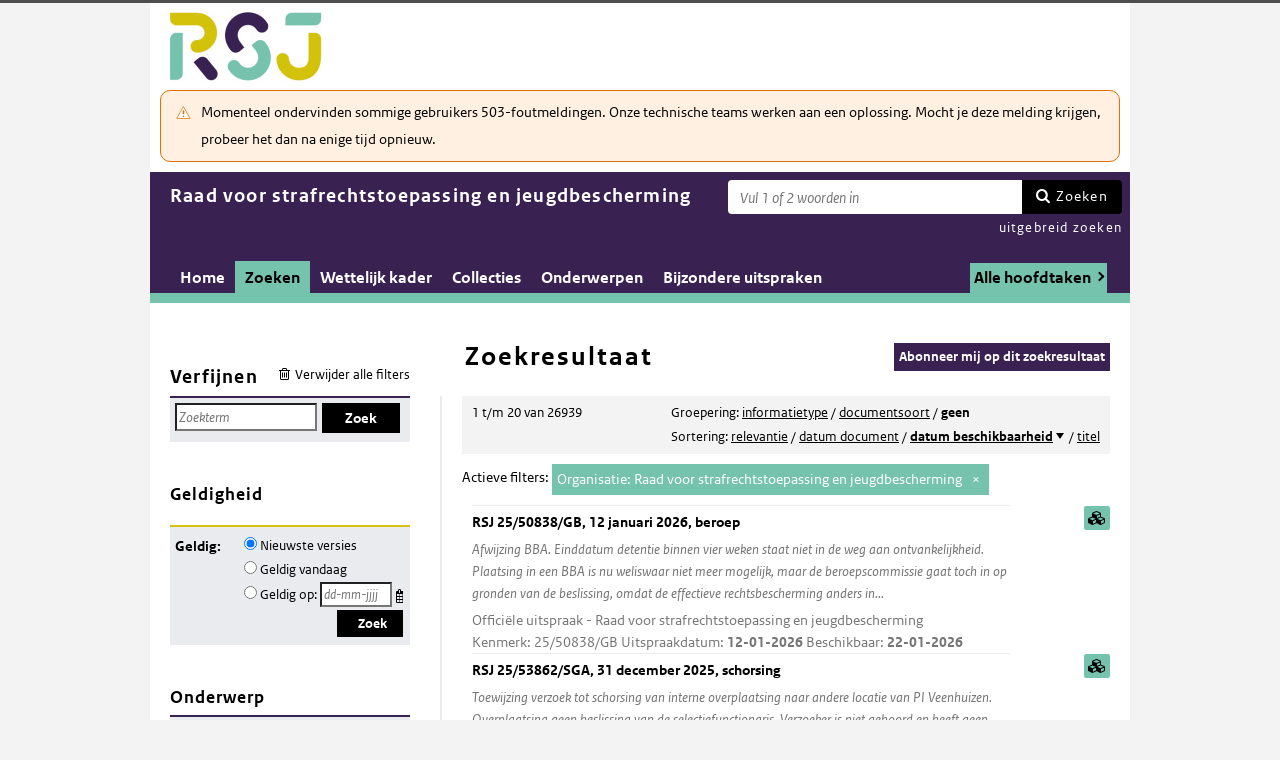

--- FILE ---
content_type: text/html; charset=utf-8
request_url: https://puc.overheid.nl/rsj/zoeken/resultaat/PUC_12007_21/1/org/rsj/
body_size: 59389
content:


<!DOCTYPE html SYSTEM "about:legacy-compat">

<!--[if IE 8]><html xml:lang="nl-NL" class="ie8"><![endif]-->
<!--[if (lt IE 8)|(gt IE 8)|!(IE)]><!-->
<html xml:lang="nl-NL" lang="nl-NL">
<!--<![endif]-->
	<head id="ctl00_head1"><script id="ctl00_jsinclude_jQueryLokaal" type="text/javascript">/* <![CDATA[ */ window.jQuery || document.write('<script type="text/javascript" src="/StippWebDLL/Resources/jquery/lib/v3_6_0/jquery.min.js"><\/script>') /* ]]> */</script><meta http-equiv="Content-Type" content="text/html; charset=UTF-8" /><meta charset="UTF-8" /><meta name="viewport" content="width=device-width, initial-scale=1" /><link rel="icon" href="/App_Themes/Algemeen/images/favicon.ico" type="image/x-icon" /><title>
	Zoekresultaat - Raad voor strafrechtstoepassing en jeugdbescherming
</title><script id="ctl00_jsinclude_jQueryUI" type="text/javascript" src="/StippWebDLL/Resources/jquery/ui/v1_13_0/jquery-ui.min.js?v=9936"></script><link id="ctl00_pucresourcescssmain_min_css" href="/PUC/Resources/css/main.min.css?v=7310+" rel="stylesheet" type="text/css" media="all" /><!--[if lte IE 9]><link id="ctl00_pucresourcescssie8_min_css" href="/PUC/Resources/css/IE8.min.css?v=7310+" rel="stylesheet" type="text/css" media="all" /><![endif]--><link id="ctl00_pucresourcescssstyle_min_css" href="/PUC/Resources/css/style.min.css?v=7310+" rel="stylesheet" type="text/css" media="all" /><link id="ctl00_stippwebdllresourcesjqueryuiv1_13_0smoothnessjquery_ui_min_css" href="/StippWebDLL/Resources/jquery/ui/v1_13_0/smoothness/jquery-ui.min.css?v=9936" rel="stylesheet" type="text/css" media="all" /><script id="ctl00_jsinclude_jQueryColorBox" type="text/javascript" src="/StippWebDLL/Resources/jquery/plugins/colorbox/jquery.colorbox-min.js?v=9936"></script><link id="ctl00_stippwebdllresourcesjquerypluginscolorboxstylestyle5colorbox_css" href="/StippWebDLL/Resources/jquery/plugins/colorbox/style/style5/colorbox.css?v=9936" rel="stylesheet" type="text/css" media="all" /><script id="ctl00_jsinclude_Teksten" type="text/javascript" src="/StippWebDLL/Resources/js/JavascriptTeksten.ashx?v=9936"></script><link id="ctl00_stippwebdllresourcescssstippweb_css" href="/StippWebDLL/Resources/css/StippWeb.css?v=9936" rel="stylesheet" type="text/css" media="all" /><link id="ctl00_puchandlerskanaalhuisstijl_ashxidentifier_3d21" href="/PUC/Handlers/KanaalHuisstijl.ashx?identifier=21" rel="stylesheet" type="text/css" media="all" /><link id="ctl00_app_themesrsjcssstyle_min_css" href="/App_Themes/RSJ/css/style.min.css?v=7310+" rel="stylesheet" type="text/css" media="all" /><meta name="robots" content="noindex,nofollow" /><script id="ctl00_jsinclude_Cookie" type="text/javascript" src="/StippWebDLL/Resources/jquery/plugins/cookie/jquery.cookie.js?v=9936"></script><link id="ctl00_stippwebdllresourcescsscontrols_css" href="/StippWebDLL/Resources/css/Controls.css?v=9936" rel="stylesheet" type="text/css" media="all" /></head>
	<body id="ctl00_body1">
        
<!-- Start Piwik PRO installation code -->
<script type="text/javascript" async>
    (function (window, document, dataLayerName, id) {
        window[dataLayerName] = window[dataLayerName] || [], window[dataLayerName].push({start: (new Date).getTime(), event: "stg.start"}); var scripts = document.getElementsByTagName('script')[0], tags = document.createElement('script');
        function stgCreateCookie(a, b, c) {
            var d = ""; if (c) { var e = new Date; e.setTime(e.getTime() + 24 * c * 60 * 60 * 1e3), d = "; expires=" + e.toUTCString() } document.cookie = a + "=" + b + d + "; path=/;Secure"}
            var isStgDebug = (window.location.href.match("stg_debug") || document.cookie.match("stg_debug")) && !window.location.href.match("stg_disable_debug"); stgCreateCookie("stg_debug", isStgDebug ? 1 : "", isStgDebug ? 14 : -1);
            var qP = []; dataLayerName!== "dataLayer" && qP.push("data_layer_name=" + dataLayerName), qP.push("use_secure_cookies"), isStgDebug && qP.push("stg_debug"); var qPString = qP.length > 0 ? ("?" + qP.join("&")) : "";
            tags.async = !0, tags.src = "https://koop.piwik.pro/containers/"+id+".js"+qPString,scripts.parentNode.insertBefore(tags,scripts);
            !function (a, n, i) { a[n] = a[n] || {}; for (var c = 0; c < i.length; c++)!function (i) { a[n][i] = a[n][i] || {}, a[n][i].api = a[n][i].api || function () { var a = [].slice.call(arguments, 0); "string" == typeof a[0] && window[dataLayerName].push({ event: n + "." + i + ":" + a[0], parameters:[].slice.call(arguments, 1)})}}(i[c])}(window, "ppms", ["tm", "cm"]);
    })(window, document, 'dataLayer', 'a05b5d0a-cdc0-4a19-8729-6dbe7a0afc95');
</script>
<!-- End Piwik PRO Tag Manager code -->

	    <form method="post" action="/rsj/zoeken/resultaat/PUC_12007_21/1/org/rsj/" onsubmit="javascript:return WebForm_OnSubmit();" id="aspnetForm" autocomplete="off">
<div class="aspNetHidden">
<input type="hidden" name="__EVENTTARGET" id="__EVENTTARGET" value="" />
<input type="hidden" name="__EVENTARGUMENT" id="__EVENTARGUMENT" value="" />
<input type="hidden" name="__LASTFOCUS" id="__LASTFOCUS" value="" />
<input type="hidden" name="__VIEWSTATE" id="__VIEWSTATE" value="a60/jzbAglqFhQ41k2wVG0kPAttgttrgaC4zfu+Lgcib1o4QKdX1fgH4mFYij3OqxTTvmPPCqdUB4I5TmuWYXwAYFXQLUWk4ZP/aWeZeUPomoPPoOPrX8uLqkwcM10tePElbh3xs9gf2Tj5DZc3/dbINvalf1hVvi7Ya0+EGnjllbK7cFMs/VPdjdN9fDZdsHknT0jXL9Gp0vL245Lla8OclKUl02Gvpfr+WKlRuTqXZD7W9tazKsOZy+asSOvKAum12sUcbjuW2nwwz6164YISAseS7ldsH9aRXCFCOuYfd79losBi9NuLSA1tVth6E/go6mQIJjCJbD1f5p1qSsn04gCcO5PnFZoEavAM5egd3FW8qHcu/S69R0T/81NPjQL4Ivm1zh/ldJit4Dr1/ilhIc7HRG+rH4IkqInhuutRKZ2DZbl0YR8wHETaq0aw8l6sYu/h2n3iscev0XaErwlIOpYDmG72gkDxOBVkhxd+jkYB/tIOS2hrMDVIV8sUdGSPv9ZdMM4qngMfJPdtSCFPe7KGx68+NgnA+hdls9yIxb2PVAWbUELGOXT9HTHjDXzgWk4a1awJJD1G86vbW5pqlUDBSjmSLAeT/GKbSWApoOb1hY6toqUtOTUaIzxaNrzi+ENXd+T2Pnl760zWH1U6m9HiV+eZE3J2qKv5jib7l0I/W/lmWdnr4H5wIwsQ8XCKuPu1quGYNE+XUV26TXDk/FJ1AN/A4y1KZiLO9P1kt2M3WachfsE2VnBk90Y/KJdeZdjd8h2FRyoWZfFff0L6qh12dvTaNPN/WkbC359mL2VOyBQwlNn9tapstMYt8pIgjbhI2e0EYJEy7jaaIwoHsxXEDRlU3USsybJ2rJtz9bBDo3NlfFGd3UYfZjkApWCbgmfAN4eKZD5Dy0pyHeQSPuv4AXDa0MjNBDT1aogK624/ZEWTHvqke0mYV/G4zad8ovGltS9Iolcp/sjir49Nf6AbtsJyAqdiVPfe0aUZy4RQDQbEmy/ehLKDSvk0Lr67fJeXz5sRu+Gu1+32SBrOqNi+vUwbxPPxIg8WrD+sbTSBXstYedT2qpRiO5HMlfLz9447pjjeD1+a3okBvDHH7IyBtM4gc3FJRIf8LlP9qFhIjZMFBFA582OgXDhlvyy4dONJgPeVcDp/0llpEIMxkc2sCkuMwFFiFoE11pIzWZjGGSHWHx+tuf7Hm25FMeAdKYjtKe/Bo4QZ1a7nwfy0W5F6s0Yn8E9FqnxU9Fj3N0LLweIjuhs/FXPjHyRIEO/wbxyfmIb4ADBxV9OsmULSFlcmJ3q8PK4aIwpaHHKkGVK8nzVR8SDVBjHSRNCgPpOjrYndy6CdhYKWLJC2fpDDEh+pBxN+e+UG94FDGecOJzYQF1uLUszbBffTbF4uxD927M3p+FEH3kU+5iVJL+LnBtI41/+dDR7vgkZnmzmoksX1JCFfnTKbmtebk92VNgiPHoRnvUlXelv31Mfbziyd/0HJgQ+PM57wIMEUXEeWxsKK/O4upzmORlMB0uK9Ctmzd3XIDcNahgFGt//A0WiYae5H7KvKeCiXgScK9I5IUZzmypMI1pyLG/0UYkiz/neMZSc/oBG4789zK9ZvNsmpyTBXkLxchJOPxiLKDsFlefzGPljupDYwCaEj3EyctEEy9Ci4FJFP2aBkMa6Uob/m73KrYRgK+Bid9Vlap2sAHFa/Fo4/RBlxgU0kzcVv856F9n7EWe6XfYKW72wXbtCq4CSCHYrIYhiazwfQeFGqpNtn0soE8uCFHYLXwsm9CI/[base64]/R6mEntt2Qbj25eepJYJytcrn+0V2O+J2mXRsiUeP9D9b56Ya12Pgl8Q/lleNEgnnMCZFrzazNEZfOp6y8ufI3AU+pMoBu+IPgA8rMzi/t6VYVIIlTVFoYezKV4M2BnPi/CHPNCge7oXfCm2OYA8c6rmr/zW1ZAJZ+YAs1jbs9iMGdtNIsGfMnSBfQ1WJC2sXwMAjHkcRUkxfvoC7HCXDHuTV90rU24RrGt9FxpZDZZENe4HhTplAu+tWX02Tk1shBYROPviDEVvHYhLdCSe/1etCnxVR7wU74TgQjR5ETkLeoPzruXaknQ5/QgibUGA1+HVoHxHaCK7/zRRhRUV0LAjjBXxlJnlDB2OAnk3g5Og1yaEG30lBLGsyyiRJOvGxfj1JUv4nKlJXUN54XRwP6c/P8VDQ3O+Bpw6+MA14AajBjKxIhKYLGjxj3lSNUpNSghtAJUIP/ZR3tnpOLDqXOMnfYzlYlBXCfQui5l/UMbZk6g13EmS3GdqdB/0rkv+G17T4v8jlMRuIZkvFToqCJspyuQ4P4YWDFrTDa9C43F5gOwIUEvn1ysKbq3WDTJtJCaE4vuK8ndzlbOKL8obJ1dV4OWHdwcvI+Z77hMGmkeOF/aZgk3lWhWoV9nX+FG7JLBIVZLvNcEt56wSQDoqJ6P4BQa0kxW2LtCRfE7svEv8BRUjpmSjoV5zmj9pTVZNmnfkkboNh2p2g6ojP+ooJCdWN+kmYz5952SH6RHvUhMC+tc1WDMrx65TVQiB/VooQQPsvWX5dmi2958QVZgNl0wMQ5kBiw4fhXIWD91XdQXR7vZVAcXmAJksAq19qJASCj5LuBVEZ70JUJGSDhUZG5Sk+bnuYPVNDE/V29/ZwgmHS5Qk+6rwnz0Ca4OTD9Qxkc0EqCAwLM8qNNC4LY5PyALMCzMjOjsFRJClSNgldPAUqerxuH6Di3vVMZkqc6fN6F/sIazw2cAi+Fs61DEwUqX5Tt+JmoDfQ2B4aCuEysm8+Z5PKMKl1vvb+ayRmc3H0dyb1ltn8kzsama19ZzNh0V7og8PA/E8ByMI6upWw1x38sqs+qs9qLJQdFrHPYa//pgjU7Blt5/tCAwcS+KVpC59CE3LjTtOgo99IK9R7MM6NOgzkPGBXYdgQUPHMbWt0NHCGG6aVlJkZNTDazJS0pqUG9Tr6kfPI3rEsyRfWIEKf6uqljiX4+fGTBpbKBd8JJVIW/HW1IhSCTEuzhndA6J8/uUYXi/RWk9SwDt5tB8vL++hFC190Q+aYwNfd/S81X/1gsB7FL28QqOmLaoIphOXzloBGe07Xi7psNQiGnx+OIPRXqXfuN8cknp0tDLdVDQfSW5Sgnjrj7IAcoUA/3qYGBm7h+v78Ngfu0Id4MozwUZHz6oX2pQSFz10rHHs+kbCBoK54lU8mGp5b3EcCmSyu1DLoDsWOrZolCUZw2qesjaUK0b9tmCOi3kINrfFecRCzf+xAV/58r2/HJRi0MJBZ9HJ/8qdPneBrSnoR9hXfXvQ8LNeY8P/JC9X63jSHd952X2G+rrmBcpZpyjBpuIsl3pGPSxdSaQAEWu0SNiYq4EOKMVvaEDKw3iOLGVhx+xIMTzD1FueVL3sovyxlm4tvIrMdewMie0ctRuKJGHcu4w9nbm1PM9Rh/ERcDWK+veX/[base64]/5KmVG2qin0oXGL15zH1N/UiPmXXgGiYZxh7neErr3XE3qJe1l2RDilSeBRXtZCrROamSqrfqdpWZL6vM3GgabnkcGFj2PrwT5JKEl+Cx63Y32LYVfgirw1joGN/io6OcRF62De0vLmzU33LP7FUEdgu+/[base64]/27p5nk03nJXjZ26mDixOCIXBDFGufHbi6aNsweLEw7xn+AL0ZLrxDK7xOeh1y4zIXcoYNnUhhhEGR/29u+FOo6nSl8V/wK7shQ1ZpykFP6IweOUJGnHmXq9ShZQkYCohJO1asBtrLV0Z+f9Kj9vT+zy9kjwRmvf7Vd6MXp6hi4LcZBbpDefjFkMjrPszkg6HZnSxsM2xZcEpDhp1PB9rMkPyHKv3DcY48zO2y1eZNVSoT1Ql+tXKtROLGid9xQ7LEDD1NZ8O/ZPWTbGgVntNAq2pwv+Rx4CNUznNDXWo9QyBB5nAZWi8Ukl97j5N06BfsmzYuEGvLCT8l15OU6raUChQdLAd3hUiOrM//b83JjHk3Ixx/L11nbLOuOY5VBNh+wrn/VXbBngsy3NPxfnXI3mZnP9NpzVZUz7B9I0QKhe4EWTKgp7eM0taZBk8DXRqQlrDmX0liF5vNoohnHIPxqT2L/IeogAROoKqJ3tgPRCmhOBEJXnppLL43Z+dRhjb4MlWp4zGCQ9NWaEBljgC4PnfFURJZEg4RHD2F8lRWNm3jyswuIhK6vx8/IY/E5znrxreo+rE+V7gCaCh4GkZGR25fnoyVCuBrBS1oravdZBFDva0Bp5UKGZTVYhSh0atSHQJnQRSutFwJKwrl/EDe/1+37OHbOp5FnNRaSRSWi1r8f9AMYaC/en38RhBv6mqMkOFzMOl5tAcyH18oqCPEChPLMG0Nl8N8GEOWO7W1eBxBrWdetUHFS6H7NrOUvma9ZbVv73bZLs2eAC7YBPPwXrtV36Mn8MuKl50aDO2a9neyA1JG6fFUEIqpUp5Yyc+dCuRAQDozUOZetPsqvE448mwTVpw85bw1AS80IzpXkUOEQ0RE//NEnAywpjPVMIf71fyQv7Fl6lYveYD3I8+5yfvhW/fW4JCAB74RZoRWvKTCPngXvVu0ONYJBtSMzIHZLxyUSzOlMCt1nlaoHv7CLwUdLsv98324Mhl7O592Qn6GFj5lcyUwitob9J0Qsiy+oZZaledkpGXYIxL509JECu/yj/nquNuVW9Lmbp2NwEAJ8uWy81evVgSBhL2jyCd5bIcdz7lhFBResBm7jERORBE+B5+6VqB14ND3V6r4tUEIf1RB4HdTRISdRWFiV5im5QEVbd6uyKL3F9o5DhItDunxwFRHIycmS76WE6tGGlssES/[base64]/Jw3yvIfgmWG2/4aLdqTjmwCEsAbvTr9MhpfmxVvnGRaKpK5GFT0scBT+/m2jLU7rl3tFb1kwwLacxiCRxUYUm6OQ9NxXowL9cH5ez+xbS3glN7yMiF0ZjES9tNY4FKfNXOg4nzw/rm1H5juyShf62+9Bs0AWIolMQB8Y2FV9Hatrhbz653iVL8Nr+evcuoYwdkoiGaLtPi9YEl2XtVSmvk6bza+uZU1jGJnhVJdO/EPCPaRBa7Zy315jGx+wH8YHZMjZ3lCI6MxhM0bTsxpfR5QaBGLMCovrFt5XlrpeO7orLpgy4dodfANvkRHWTNT4maPMs8CuM6l6tmHkviks4j1vt3A9+4VUQwe5Si+3/RtkSIRFW64k5YdwGtmjwtTCXvDipfvj6Xe5LDUK+SESZHkh8zGdKGSoFi7TnxPvSPjU77FC+1UdFlavnCC5ej1TJc4BF0GOC015OkBue+qZ/ptpDp6nKetQGCnYwYgQwO8cWBPN9zu+WHNKEUqc2G22E6WU3sWjJrwwmW5ABbsQ5YXFw6tFqt5H6kVdKtRXR72I70k4hcOktAVv4gvqRva1lmM4s+Tkvb47yHJEqAxvMX1tL1cG9h+5GRMWn9SXdCfYU9KB8IFi7f/PpX/[base64]/Aorcb91g2L9qPhvgchKEt50vZ0XHutiT9w8q+1uD7O76QfQ1RNXtn3bHT3qt/jEMRsjb1CCkwOh67Fm+pi1Ct0oiP/zS6xiKmVVRB3YAAud8aM1wLOtmPsmOPKQlnNK+5L+HFUECq9MxyzN97MPr5f539L8of5qCpwZ2hxJ8dSWkJqpT51NpqZdtl5oVTC1xiGUxVuaco0FxRU9mtMov7W4ngaJPvCo/UH8igSrWS6SBPV/geW9LDemXd/INS6iqHCD/j4DpKKo+ePNOlwr9/yYWbp2JbagKigoKgud8HnXJf4wvoYjmoD6aTxZGmNzKRzEoiXnyy28Ob5X3ajUd3sioMQwXzWyZK+c1PxQ/[base64]/QOm86YdQmg2owZaB1rxVPOKQrChVz5p8LY0rsVt8gXRKPPHAJLIqUdv9d3KfltlQeWGO5qir0IUzmvVnxc3UBc/xMFBXqmdLlrl7/jbuc+yK1/glOIZGQzILOCGFuYNg/BPr0payOf9NzkfJ0NT+9d+zO7tYblNktHooO7Y4yjW9lD4oqCUyHy9NGfCkc5mttphF6gKyrpCMYf3557kTrlZFv2Dt5EiUmbEiI2slfeimNjWyPDiEHfi/eS5vlZo8snTV+UGqFjx/8kChO0CLkpsVpt9WhyRTdHoYcE2Ex5hQWw/A4Pb0XuNML4jE3cwaS3ZUBTEVvAtHqSzIu7GweGmVLkNXJefh9P5NxdSMkIdR2uc1cYAxGqL0NrUC7UTGQSRW5Z3y4JfIynb5Lw9r8OoKv/P8/eERNR6OGShpFr/UtLE94+8681+26ukT7K7hM6ItplvEn7kLO76wH6rDW+VhMs5hbcsty5BS9O/P7RsAixfYCUHHvLP7TDF2DqnPFT8KK+nv3FjoCHIqls3rcmPce2kKJCdOGwlh7qoErGIBEOV6JCMXEWkqn+jKiHLmt+kbwECb8Mv0LHxv9miCDdcGMGrz/E50lreje/aCTQTpuyCrwqby4IsQ8lxJpZF6bTJNGW1PRmJzoCFaWcfB55pLUdZhX5RlAHc/cDKgbIYcZ9ST76XNUJdJP1Nx7ApfmqRyr6ijqelg7Ve43PbO7fQjdQHjtxn755wxb0RgELcwOg2tVXFKXmU7HwF4geaRduVCcLxC/X1nel+4dGVBKFimN/1wRmD7p6XnJbuYVAJB4fSQEQ4DrPcK/LgLAYoXDeAoZjbP6WP8h+zsrvGV6LxwA6lqJlbjs0wpgK/o8ChPCWrapDjK3VaDd3q0Bp31o9Cpyc4inN0H6nfc7ozWLVcFvAgW2bmr71XHhyoq++9Gaa1jgvP4Fci4Azhjk7txpRMQWEykELpddJQDfQyqA346nZO/2b+vRg5a2PDi8zy1L4ycB9GLqL4RC/mhRwKfb+bbRfF0BAp+nOIRuj5IhjzlN95RPmoKv/w8cCYYgT2C8XVj8tSmVMMcwerTZRfBnzBhJNy9cnIOMvLnZcibP61Fy3DnudTDZLBQZMi21uULlYnKevrVZ39m27oQ0X77RqJf0FgyBrE5ulPT0nilXCGZ44P5hAOghX5LuBpAENAlWAqIVn9BDyL1k4Wqg4nv39CqmfuGo/IwEQf7zmbMm70GG/UBCn+THNhqA/sDTDHHAPD5aLTMVsOopEqxUYsdE5xBUdtmcGJDPrv0PI39WFfibiLm9CTk8jJgP7Fpqx51IwX3keheRbDgaL1T53/vwVmSK8SlJ5mV2HA3dZRqN2XRoNBWVUVvd8mhGRalZMPgK8ad5xrc4bDF47Dr2CFH1ZkXj4nhd7S//7QyrN0RhSz7gLsNH+CWx93HJhQ6zHaqzmToF1uAFs09rXT43VfAZXR+SghGj/e3xCxw0zPUg6Trx6mR34BEcUkl7fFpENHgTrm5HerDYDmBi7HBReH/Tuf31BX+EAAUZ7qefwy/JLNDtsKYNd8MYoW19A7Ope2TWy2cewu6G4TK9x3KHtDAIgwYP2OZ8vvOxs9oKaRGaKn46C2Q7TEVhY7HJbPykDgV15++pOj4wu314ZO2ZJidR7b4/eY6rKUqptKBw+rCxLC+JSebLn8mdkEe27volY5FnAzHElopJgSufQinOMm4tuAerNjEVD7CxIztz9E9jca/guDokDlbsH462N952cCPgC8O8xSUfMb1/1WrX0eW2IJEHm7iZ0sfIPl0RdxowShKYCmiGlMBHVgpPIvITgEM2Hye6B/E+ky3QO0Kts31A2MJDx12Sb7KZnmaehp/Oc9waRHxiUhXbnS2w1wNamza/jG1PGk8hO5J6oS8T/sVhoRIOlUiCNHoB0azN2uoZiDlMQp5TgzajpBhBs31tJKr2CbxVJ+mtOnRWf1n+7IbIovXBlXSghvZ4s+/VgAz0bKknKFSsafrKh5B7P7ecC8TV6qRuJjivsuGV6insrnJFJvlz0ZqBWMqm1CLsxOzI4woMpy6MGiruXlxek/pDaln33K6HfECT9UqNS/sDXKGzwbf50TDJ25ZjhY1Xs9n0SkNaYZOY39LeL6quekNKqLKF/H5rI9DU7JsyyMZp18JXNo6f7+C+M3OCsXxrugfIpAfKUBRYgfCk8ENDZF8ky/O1CNU+YU2FAIv0VaKFxYCRo8k37Phv78bHo6Cexdr4fKj9q2lJiNrVZTL+2g1WI8FmnwAPFZInFcl7wIIRVQI3LAhnn27VkryGrgWlCq3PTUvWTSDb3VRm0G0/[base64]/TRUUhF/4Z+NbuC1ww/0ANX908lPj+ItVZvrRaC3MUG7w2J+JjnleBS9SG/lvwj+Ryp8Z6bHjxJ4BWdEgeVHou54jwOQrlZBWuIimtiR+tOCNyvcgtyYo+sLCRgLXNbZXi3TzBv6f/jpBiJGZiPfo/9KcYgGMLfd+EjpEq5+uhss598Vf8bcy3nT5z0s8seBt4vHWTNEN+FWZATLfvNfxB1fjuO9EipystDeMGSFbVAbXzcvWIHaPta2NioVFKWKRrOu0f9Fvs0F+O4ibkDkF62GUd12oIIbyvQ0JGRHGAlNSqw/[base64]/7xIhaOpkM3bH9Qecr5CTgmbyI8YJBkCoPWiYP1GAaDtiPLgUNoqlKVn5VUbImEKO/JmN7CTAruNe5Rcp3FHOGWKG9pt6wKx0g5k1IJf9wxUT/ni5ikjM6/E5/7WRNjl6TFdrup/QawLfyLhT+k8IrcGmoTpzEpCjDFzpDbOiGpIv+nK0QmNlHowF/3mbxT4ltIIb/9+ofZCF6wqf+r5gF+owk1JBIUbTiO8+ws9+EH9yAwzdJbaaQZzGieG4DR07Yp/wU9ZI0Ocb7vGZ00CJpiAm3g/wEFzgQ+19rNl990OkCnvHlxiRTIZy3NVjHDS2jPJf8VDInsR3SObOEi6przwhFJkkmcYe81uaPp6L46Trb2VpX9oxLBnIH9pcWS1/zV1uSXXQHeDlDGEnq5cDJIueKBFbOasDwiooYsWjO5vy2Jwzxkd+Aluo/GO2uTzveJKiJBrvdcvHhfRO/zn+n2l+3zuXpnBjX1BqE2lZ1ZSCMLeb03VFouVMeHWtOaMaxJAFDLTGsl2uY3j4AxpgXUS5ePtogm1z3HXYLg7lHSmDTMnUEOJTveB/z6GGDxG56SbBd2IkxXO00/95RduT9eMTzzhPxeiGmzPtvbUquW/lKqyMSLt7ZQXS7PIyMw7AQ1g9B/pRf09hO0VkVfAhPmkxYwlk9aDroiOLesFD9xCh6zLzqBvU/1bzBnOsTOEJPd3vLGkVtur1DEJTmhbjTIt0Ea4UwdV/6iyg9mqHDm46odR9ROVfo5CJzXmwsDGWC5jCfqKEJpmYaQUlWdbkJGAvw3IBFIVStgISoCOZVbggxxgcJB/tvFCZe+CyKPIjnnPrZV4G+nAxOQo0ZDp3sZRshH/feSNkOxt/lqM4v7lppWXxFJeCVAm/ZHLZinifUH+ZN8xz+3Auiv3onv+qeMsgH26FnJwfQR0MS3rv9eaJZRwNuNjQCwGoEdGbYuRo36iLN5P895LMB4+JupJb1Qms4YVBMoxxhUK+DGzkDlP6JFLDyO2DbI+xOVdbukOJwPqbrsxKovUPh4Cv7Enq2n/yNbNoDb7DMh+o2mN6wf52hPlO3r6UGZRoFEfWEZ0jGj/WRbVxRySIopVHegZwD7fS8IcQZoyaGpsNi5Q5MBYuXAmMs2ipLMIxfMqZbxo1nkqFIfOgMHbVBMHOxiYjTg/bzHRWR6x3czrlWj7kyEJb5vQNzoXTG5VOF/lYzKNxeTYJ6Quh53cOagX162qfouFwR3V9Ff2vgRIAM1fuIQAAnBeFb9vDqVCq7+wvGrkGDFPQvGXqOlAQsI2FpVsKo8IxthKTafeqEhnmkqCJR2NjP1LB5hX1xCNiOfaFN+JhYFwXz+ACqwgElxje7pRlCzEr/L2NWimZnHvS+end5+oc4nk/IvM7m8HSn7L3MzjbsyRhkOTESCLAxoDsLuqhDwuQTRgqxyhBLEwXzB3/5ViUiX2ihSPx9GcS0gT0ND2BYhqT5J7VD7NCdz0aE+o13UNHXjzRoTxsn6oiAEbb+Zbym1oHfcexxKsSY8msUaIQred6i/DviNjlVB0CaWjUxghoULMwT9q6luZLNPypZTiktRDl1N1sX8WY3ZllwiuLgHSPx5SQ7eBA8fH+ViLRMGcSIilFJpexMqGqfmKVYVpVH4ThbCzjszGsxrmwcgh8fClNjzr3vNdNGQMxCMhHqmsFjUgO1f063nFR/8tcif4NIMax5QOM2l3zKBvfOWq2d/RoONzrA0mJzv/wgsX7VmUVdItwCsa0K2gtMDJjaW/PF5zHsqUQv9DXBNw3lx01XNGFZWBBK4qdjrBBGHAFPl9xZVXC2pmvIP4iMqCVSnrOI2pyUoghGDJPik0izBmgnfQKMgx1kL6NgP+w/lMgEtbz7/zD6Gb7MciLkf2OWrjs8BCu1RV2jLGZ5i2E+kk/f46sJxBsc9CR9OTiGinhm5V1fTEnIqOWnMLqwpOXxNMSkS3fLvFMh2xFNeEXAB9Ga/QGNJlktE46GtdGEhlaFQ0m2hZf8BznDC0uejmID8Ruw9gap3KG1k5NC5Y/d8f1bHly242ZVFnvP3w+TdlJYKW/97xKjHscwjuOq1hgTZ9XzItcYqnSBnX+oEevRbeqmQj66ay9Xib7JIRuoul/HnxKKp7Tii3iHMXeuKlbkp6MXKkwwrpRkjHUssgONomoJKMobn6cPMTGcp8iZzG07SDwB8V3nbGhpL63bO9xtbtlDlz0td2rc4O7nF526e4wn8TwP7HWqhd9Nlj8D9kiXwGjLiS24w/3KSzZ5if9Vs6/BnWRQMrh79XC81NS1ar0eeWn3GCHGEGEjidbWwP8EBYtmrnATvaCLq+9JFdNS+ptWThuoWlbDDyO0UKxb338QOZP2Vs+xn/g80K4XyPEXqR52KagBbrKM8vxcTQSwmrY0m0ZE9icVslQT69VWsKKDgYC93RVmLQQAbP9qQo0U4fbaNzG9jxQe8ajcz1LC10r7wiUzNX/nk7+Rkw+rgLYQ9XCxIvj6pyQLw9p578yJzO2ylc9mV7X4bd/WesWH777odA3/[base64]/dlFynfsC0CEL+xV/JHAyTw74nWgvv7YkfYT1yKQ29LRWYGrOQUDMI71C33i51cYhbs4DrckiHrIz20iLml9qKmzE1BiKvzJytFPubeVP9XlcsQ34P83zykh3oOKtMZtLoqPtg5cxVGdsK5m6xWaAVrAHugOWevDOuJlXKpqQ/lxFyD7Rk+42Enzcz+Up6AvMHp1o2uQF/uAxfehzU8AooOd3mZP8AtE5uHV939dCQMCQdyM+4wSzErtFR3L7Rxd3ACUKVp4+M0OHciVnJ+f/PvpaG3uPxA0Z1VZyVDgnHI7IVRLE2PDDN6Aw/[base64]/QQGyQolksU2Ctf2M+y+GT55DsuZcDBws/dcC5kjq/C5sjB/D7NX7Ojt15VSozumPBvPnzocH9uC1O57xkxuSXNNLHVnFbWJOPKBbs6oTrMHfr1NXp+Hqd8NIRBMRT2LEIhhptBFwnjvUX+TQklh0Z2m8a5jOHfWmX7lI94NqdbaPiZy7Vwr81W6XESHdDP/qNnR2qV4YhVVsdPLS335+suynBu8nBDzjYZMHV92sRlsLW7D2ESAVA2nxOCehxxA2aaZT95pxRn4xKeq3Oo2Se2EHeU4krFMRSDRQWYy8yH/HMd4LWraKRtQX2Mxn+XkeN/X9kkCMn9h+7tGxrv+SkmcqxssUQj1IAnv9SKcEHu4zF5B31jc6421vY0s76ZH0AlPYLBg68DNrzq95FJavjp93HMCgjd2OXCTNPG3q+23n+YkvbzxeCVl7CuxI09J+Xr8N5l5IvY+6RBVP+rquURnqDz3rpMVpGKzuxFpi312EjuviStBJZXp/F0OlIIaNBJig54GmSuz+2m3wqmT3M+bFH8qBWYsZkkFZHvtzejw9okHnNry0xq32kCdq4hMXxRedfeqYw6/zZLhepxYr4OEAjRrfUF7FbDBczNqYENLBGYrRW9vtEOxg3Wz4/GLgLKUYODk37XZ/oXa2jB98XLC+UrOKmd+t9ZdZ8h9d5YAKFe0g1Bz+3muJFhxDjOOgeHdB1Qwuop673spR5UmTEebowsjsxXVX2KtWdhnHZC78xU9jqWYm4In917K15WyRCwZTxLd7Mh6ccVJ4giWRVRBX+hrpagJAZ+VffdAjyBWuJyJdN3mTzUUYPFlXI0YrdrAibfF4iZg54d66Qm/1yaC3gQ1fOssei/vuBswFQzlYyZ6o/[base64]/KNMDMySqvDgblca4WtXqbo2sEMtu2CHH15a5Gp9W2EefU97E6EkXiRPCE/GcPvw4iMwYtgFg4XydeeoDoTAI0s/lx0GTkCiqlenDXaFOEwIV6rQI0fZqVeK3PWV89vE27Zb9YSNRUMGMg8LVX3f/cKh7GozKhhCp+E3qez1nZYxAEmhnl9erahZbpphV5mlcVQQr9rSfOu825Ji8GsUFfT01erKOGuhe+SBaD1u4fff0pvkDS6SUGrJIZYwAWil6t7pF0dtbwphPC1fwy+LxPvi3L38n+ksHjJ/IlZ8dJDVe/AIJjwzHfcGt9Byi1nUTyHEeBbW8EzIaMOZGZMbZ/ElLL5zsw331WmTWQeP2jTwZGt5L7v+1yXfiIzBpfhTwfWlPEamICgjogocCt1nWnzEkAs6l7/K7fAgIRL9Wne8P3GIhVyZJ7j1NBFktxiJt63JzuuLEcB06G/C5mruM4003j2C1MgOVtI7da4ezEnQzfFVOM5/kBE1qr9Lz+SBr6Y1uRZj2oG79U96VtB8SWi0+3a4TJIyRvK924R7OrDWbNdm7Z42NRvolN5rkyVLrwnd7+YUijssTqDNpYJ8Oa/DmVhGA+tSIPm/7o1Dddp53+r9AMqWitdxwngye/QKN1x6dHTk6l5wXXeQfVeJ1MsdwfdgX0wiDDyHyqpvZhhyRfhmEJN9ZujR/AkgNSKfXwKQ/iixGDPvOZsNWHt8Z/M/swCizEBteJQuAfbsH04ZjZD/Kl0Sl/3gy55/Wj9uCOyuaZbaW8iCftCuC2Z7JMgcy8Gtk26hxl+ZPKV7YnFCvgAtKz0/kFqbc3yy/smp4CYknwdEdU9/2XBOt8WzEZHki2YgguXInrWAQmqtXwBlxK1i0WYV9okgiKc6I9lGKxwW6LYf6oNQIXKUACnshlLHc5YbZY2j1wOncwH6xggNqiI8vai/cgvDnA9c8Vvrq8Pt63TRR6B7HbWV4SX+5t7TzBQMWNX0Z61mfmP0jXQFmlrAyc0U+alVli50GXLHYoHN/iWU4k3OXe88oQHYhge+qhkUy/A48dy4yiobz0+qtp5rxwSJRKDFfI3W+/T/xkKyTdhBdLB5tEbUX0UilzG5XGgkDJBzV4gDiKmRBghGtBOcRt4uXdYTj6J+kJowyF9WQ+zNau5IulciqtQme5IJTOhjCmrzF8EdpRiMF9pseffPNPq7bO0/RJJnI+8yTY1IpiLkvcg2ETc5MpUxqyhCN8CS35HZLfDJvwqQ42PqWQWJailTp8+dO/2Vv0sdde7tVCnDJKgwB+mbZSC+p1/39qh/qcrPcL5e2DOv/gBEXGSRDGqPMDxwSoMajxeiBIK+Hk6b4+6Pn1vATYvhkrq7dLYAoKWFg7537uMLzKoBgdsDMBJCZQKCyKqzl7yaw3/zHARJy+pGPEDS0qG2c/evgVavhrlOWLFjPxwsj5oajaKEi/JYuztytr4n2kiEywuVC7pA1kdPCCg5Dh0uLm9gPX0BxRG0jRnkY0XIrBgcBmatd210/Py+dxIfX2hw+MmgB+XxY3NSb6V9buisFMACZ8r8JFrAv2hUQEIFbk49TGl4LTwa3j3Qa2Pm74R4TOZ0Jf7m+SClktXv/d5j9jWuAik2CWdC9UvHFptmaWHTCCd7P8vyDajJyW9PVPlglKJ7T5Hh1rZrLkbPO1zEuGW8OVEAckgEkCk0dnzWjWMVscCAgjToMlUxKt8tu6DEddT6aVwh6t399EYVnF5hgggLmPHbIbPmuR9MVBMPIY8rEIs1LL8sS/MnLOI0Z5bQTDR/THR+LXoA/GwKFM5lDFCrb4bjINMJ80wvqVQYkXButKR8zUz+73ZnzRMX40mcvAu7eLjyXm7L23LeOJhFCJTjQaFLA6qIQ9Q3KDRaCszJ4tQ9JwfcPs/Sa2mWbSrIeWZEfyMGvDEsLODEnJWpyRbDgLiuVeQtqwfLckCpoX+D8SmA4a46XcdUN3x6kanzRzRJ1MTSUBrD+qi26TPCa4lfRbEidjrBTuUsh6NypkiEJ+9MlYW0dUdLVjVdQCJTuXp+utF4I6d07o8J50gg+IUuW9y7MDfC3thBhHu/ZLUho0VZylGN8IyWkmhnXVFwvj2Pzc8lub2L3cvexbHM3KRhdL+EPffrwOgqprvUm5AAlrwWGF6ckzb3eWPlfPaiCqVCTHH+UL5VU0gZ1K8WfASmHyUKYsqgyVvr3iL2OmmBAkaAa8Ay81VV0J/+3MkRyg2DGKPngEsNlnZ5TKpGoFB0mBvypyU7hWDNgH0VynNgJQ+u2lHYvcyARTzEHbx8WsLg1yvna7w5i9EMNw89WIpeG5MvwXsd5QAhNLlWBOE9YSHO50VCb+kaVflDW7uzGhe63UB/mYJwpyJXhLC7p7sZRm6eI/0jZZPON1X7B7rAL4SXKhkIIluSTJCUyW22HyzAH1EwLRlYhuVXnJARdXVAXOmjFFB0RBTe2mWMrmv3qIE7W0htdjFgBtqJqrLnnHVWUAuYJ16gwUEhbVUPm4PmeSEj/YaiQlGxydMAggcHde/[base64]/sIGHKBlNzhHW/79+asWJKUWYpCuRC49tLRxa2LkzcseFhY7LblPo/jEcC75iFYYa+po8cirQukO05fITFWCR0yodgFXojPXbGzxfQVVVEv5cyFZMWUMswfsDN8iFf7OQK1R7kME4yNuFtpFPYmBzjzChjzx7gkY1jSn3VU+9EKc6eSzWQ8yY33ggZe8LgvQauqfHQmtp4e9cyHVu+Kxsv1PVZnSzIFbg0TWt2eZhr1L99YkAq0EjhV7AKa/eWvKrdvQeeygyFfqQq//vmZ32TSeSg2UUhl6Zpo+P37afMUIHBlqLRsz1C6BbCKCDxxdyoHGzmMnAPn73A1OdB5mw2ViqV+b5G9PKk2/muDyL61MNKJRLARyREQkjFyynwNZ8ZU/MwjzkIxU9LoEvpIU9BofyZNkC5F0X8qxp3pPh6LDpHXvnLTTJEUyGwBLl1zeqEjVKzzmMbNVDxm/oXgeVyEaRd3cVRhzSqWPMeeZ4CafeZ9qmTa79Nie/7m1DFKrt21WH9ADJNCVyB2juJiFb8mxud16Syxk+3cNGOrdSbA8fiYJ06NmwVc5jixYqWjZ96f9U00Ne0xQg1K1XB17TrpyXZXObMD+jQBuCE3QWpBsMn4HvOi35QpjVUhAnrIuNpzvAcSbEirHLkyyeVSje/[base64]/x9x2VDHWaVbTa6WWMoCwvXI2Tk3AygBod5mrUiC4a9GxCqbXw6P/xpzCyGe/xljwyHFvBbvWr+bVJgpYecLpTdCVRBjZntcM9CK9abFVTONrxPXW/ubYBACOBXGTKmIJU/aqgKuIoO+rZF0NkJli30sT+HN1ybvirDlL49NJqn8/zQ/kYzqHGHUy9hLvaTdr8jBi3MOzvCCmzirf55p3vTqg6Qvza1YV2jy9S/fgdBUX0liN9qKCjBYk1wyKk6+tvUxVfd3a9Hbtu/rlCrvGn13sSbau68nsQvU/avkwQhv9K5k5dzkfTAsNje3f7s8mGZ4VqgvSwuVNkbPgZhLmnYF/KXg9J7K3ZPOJB+IKkXT+zb7BPozlwd/61xcLEHP7fWXnM4uwJ6U5mI1vGbmt/iJiaesOCdquIk2lpJ0tosEAN/rGZnKltUl2j1DJJM6ZbIzL8BWLN4sUWB8iUDcLjrqSYGNy4MHvBA2rCPr8jCFT6zB88Wn/dI0QE07n87TOEqTVNIsRBfE4AiG4v1AvIroxsLvfnyk4jKFkYrROETTq7WIHuvrTlV7ei90KRLfzu2elkNsQs3J6KUL6aasHSSaVI0f+8R5Kn/NNmZferT0uF2LDR0QYeuW0oSuiXHpwJ1XK3l0A86Gm+vP5Ctem4ukVWQT0p4KHG15eQJjOCtXyZoSR5ekXpxs2maV5SGp/CRMq3+VGM6IyO+oD4nFf1w3l0UUIemi82vkilvv/7hfO+8gk28lVOzhAJ/[base64]//xIVCVnAu/HDkz3cI2BUFQzitOW9WW2Us8+hPhu2rAWwu7oF12dtZWjploIOWtyPeTntk3zIQqCmBIg2/kgqJEyj26ljBvkyi+gElEdtDYR8ISrNYEkaDvc+l6Zj6W2k2Ic63tNxyEr19gkFydLG/aCuulgTuvom6WsQ19J8331YO8psRclcT+W2PXVNJpgGyLWy5MTUGMEFPYBAWQYb3F2ESVRsEPhl8vSZ/F90jimelrRZddaNmMQtR+UR2Ko0NQGyg1m8lp5PdPftBLl6PAgARYvK73ZSSAlNeyqS0mUrRMfVTopwa8ZKJSstaUQmmdCzW0/s9HvpT3XvAEbevAH+VT9ZE4WS1IT3vQ2zR1340TLibm4EOYglgb0a7m8fe/YQiVepRLR6U+T3Qwgzf5aguuwNEHV1g3hJGQEVdf++l9xsFLYsYJijYVEyV+geiEsl5lylsOfYhM+GKsntv7HfIv0/[base64]/DY1qkKSVM2vu6TwHR5VRH+DgBWy0PJ5sY21AuSiLdY/[base64]/HlkRHF1z0ZyLxDXQZcr1H+pR1PYBJrZmKjpvxbpOC+Dy6MOT3+hguvYElmDH3g2pFpny5n9Xctulhqh8/YrGoF4l8iZj3KkNH+cA3EMV/cKjI22vBNKxF+BO3jgVHljytAsu7ijlGgwniht0d1RRcJvLKmsZyaARbxaCh0zzQm/b6NpboKz2axiBtUPWP+mc9rTWqpnGCFMApYGpVwxJvetnCLjPwBNEHQrqY4KNMF7ANt/w8DA5DORLb3g1SvTaAg0Vws24q1MMZ3APAWP6yEyGp16WdJWhF78m/NdO0jTAreNjGdPXGRjIGkb3Qd8D8nGLvCSFscGkNAMeCzCSEFpUtLKS7drJxw1GEA9Qu+Vs6fCQ5e7+pxTjTsMdJFWwrs1GOUe3s+oX1AiQwWTOLkCqlpuC6Te/3YJg77yClgWI68FbzTZ/51voZ8u1/qih837z/CeNcmMXXMt9eyOe+8+MmoX2LwzUX1PSt3ik/Lk/[base64]/S9KNhJy4cijSHtyMaCa1TkdUYcftyV3f5V+Fk9CR/I5KIr5cxLWftiPO4ZKiGNnAOhG3Oa/[base64]/kHGltCcI9SH6i7t7gUc+NWmhOn3Yt5dB6vFtRPrEoIqac0tsxUoyat4hLCtrzFQxsFTxJxcDa+U6sigfUkNG8ASU1QKyIqgr/ntwDApDcneGQauMaEYukwlle+RkQdv7N0v+t8Fk6VzOYLobVy/drRm2lNnyBx1aPFw0BQEshSO6o8R3JWtaPY4LXGFY3d+UHtr0fOgGDpdjJ8fYc9JxNNMgdUXwNnTP+BZ94f//FMG28XWTnyM4rXhrNmTTctxvHYo34mm+ikeFr3Y4qoHDofOzjCwLUUikessKYzTFbq/GTyPettF/H3jr+KFr4MM0XOqEwC26v4JqACcaIyahCrEkLOdGmKuzOrjct6gyX6VkTMYiZ2Ul9HuIJtGMaLAEGEWQ7pA9CTSvGZKcLNaxdZcNh/uuiCVildI/YNCIgCfSR5D5Ll5LFfK3ds0YmWOakNGNnosFcEjlt/bAkJgJFa7S6VhyuY86aCnn2pwCBoUipOyO7N1SOe1M2oSMnYTDXVC/2obZU6yGsgHmDRpMvM6EJx9uRkm8NL4s9uK4UDtmEUO6FR775ESZ1gLk60ThGIkPzKFjwEIzyJRTDMuMj5HBkTayOBCiW1UNB8LmbgafvbBm7b0lF9ycYmfCqsHMhrPK6lqoH8kt+O06xii1jHxdYJPbEsGHrevyhyBQsiXWqy/Yugg9JKyU7I8VBkz5s2UUwORXAq7+MxNUsXi9ki3pvZR3rSn1w9M2bo119ZflKvent5p0QmwmoNPHR7O/Ft9hBzxUCeFUXP4wD/Pax71sdMpKdfBwz5i7hQLBGpwAWnAbW7GbOGtf9/boO1TM0hEQSzkr9B821xxBIpRf5Xu7NM6vKVkRyZcOcrVirmdqc+9pI9l7uYilonSE6x39QKcyeNFXfFy+IvQLxLMu5FSsoMmRq/JS1dwe8k9bObP/QcyCSaqAiCGT2tvQxnXqw6CBGFH5cPu28BJ7D+gUZzKsHFWMnSjiL4IUgTiNbkSub3Q7n+LOTq6I2F7ABTFJtcZt3qXDseSO1PPTnWaznF9xwczLFuOUCGN1ccpzw4jn8/rcqo8hoimQVp46vz7mHz2grWba3FscHEJNlkqjBa15rYHD9TxYyM0y5UpfGE5DBia0qDpRATv1y+tFbcGHjgALNy15qoEInNLuQoDmcLiVAYGotZ/GScl0LZKqoI+oTCBw0WxIgq9GAsl4rp95cW0O2LfxVHfTA4VWGXAQJQgm4toHn1i50lhd2N6BH8vCxpbgvDZ2PXeuPBoNVoYGDliQ0Wjt0lotLBJkuQ3jOTypGF35yxu9y9uxDFCUH2+0/Yi/s+rq+l9rHcJstl3BPNQ+xh29TugKOC87JZfFpVZstg8MRYfBc/k8BQK9eoF7Y43iVzEqEhZkFhwcBdv5cXlY0piblKpi5MsnDp9STq4WPnmvZY/Al7AvGCrXBYWGhxSBiLLIydF1t8QSnkGsU5jqmHhUnTegslIBuj2cg+8vfoyOkt3uKJiWUiulKVYXB24bOGutHXtelQeGkKRwswrp0RK1eepXMmyBWGtfky3SRAAvTrUE9RUqmBF3PCXjO2D+B00nd86rGB8ChcmD4svrUmuW5y/be0KZ2Ih796iOmPz5U/T9VxWdpiv7T9qqghwUxy4LKlNeF1E/A2RM4lFXjs7iLipSkPUBuHDkMlSI5d08rwHQ0EA7gHTPzPkVR45PQgWF9l1djpDa8y69d1Rgt5KF01s6cQt5fOHyvxcRnOZim3uYRW7Jg1wZwNs+1JtOeUuQ1iIqPk7hDswKgSVAjDCQ3+1CiJuc9NyWqXhoyi74QrIcZ7Zz/Y7WH+z1eE0IL5VC2adhrtaHezzBoiJQiqtbIZOs6mxC4Z+xmWIO1slfhoM/5bZ9N9fcbQjRcPnneNmB3vgI9z2YxvDX7YRBJdnNh2UlZIvP2ItV5yNi4P4x2yw8ClPz0XuXuPr2RcjpvmxsI4g8qkmoFtLxv0ni3PIGol2fB988p9SbM9bknyQ3tAx6r9xTtGU7ouIWvQJosPV214J/ydpA36iPV+eEiq3B10IWyjlOPUdwKWW9g/CnnEmN1ryizzeRaoYGDi1poXUGNed3iFWLZQtSOffeJ4pienahdu1Vpf/eVTsDcTJPwZskzLb/ygjKSoKVDWA5ov1SIzaZjRr5vVOstTgvrIlEweJycGqP3yWIMerwAPiqlv/3JbWjw6XxnPxP9hG2f4nFAttNqAkveL7EXEYhOzoG50udF9WH+oaUYzydG+mIrX+t+CbMfY4LuJEKBpezUHUKCNmmg2vpN/kCVq/Z/cbI11n6I1BYNn+90Ppxk/pyNROMeOt0MAMBJd3DZYed8ywGUEzcUMcRb/031CZvBIhY2iypq0goR0fL+DBXd7XFnsv/u6fk1m3IGQEA+pzkDgVZfbbHgt4TDR+D9u3zr5/GAGgyADwovMQxyWAd7zMor+s3WEv+hfoC8RKn91d3TYLkf8o6EjqouGIOym1osE82ItkQJFeKGCSo//J7SXep1YFPFLkKx6AJXey/ttGdzQmqmSvg5lWtLp9H8nUwNaqbkU2OeNOfS63XD3OPax5S2rMSn7nSGGDVoEn6DGw2RuwoI9rfhUU9x/MHb2dY32hdV0EKNmWX5PZTYnYB3vAfM2wxSYPKAOMseaBR8FB+2ic5G9gyn+cszE0Qtyn8DlH08qRGa96b+eE4AznvMfm1f4Ca2AQZkSKvUs0oqPxUX2aqwjE5r+LabO04nemBjdthKIJXTtTKKS5QWt0ciLeebXd9Vw9LJt23kpmp/q6QMZF8nOuN0xFMzUMKJOBN4zxXJSbMaAhjMobGWxrYsoaToHwRKdbejXByNF+ZitS+6X/vfieYeZMJZKtjIgD4NMDWUwvhWWXZ2Ft7Ou2PdoNt1bUyhRBq6gP4Uh/YtsUnEckEJ0ItwVjkjWmFxJ9lPaWXZIDPH5VYfSo5kx7AKQ/KYHa/g6h4jVrOKeohssTKbJZHfxuaWuWreyiyPVeow3YxsJ3fo0l76eSjtcI/ZWy8i+87H1jEwexBgaVwixFwd387QHIFw/JAGgyzeemeYWH/zipW2H1nD9B1bGvOBaB4mF02j1etL44IJixQGnhkblJzJiu7Xe3y46lOrrM9wOWuOmhTzJ4+ugxTQE9zJ2k5J1hPmr1hunqvJaffztCB6j4m7ZAl0pbnGCyydRaam/3w83rmW/5MX3LPKkr2IbPS1qhUa9osQ2LsNe1cvvje387AoOwkEzCdTEhN8XmYGiG1qJO1jk3UPVsKxNE2ll0kVBk95YYWT4Q8kqg2iQfdQ1uORXRj29mYXc7BMJAW8JXtts5n66vyhT7S8pY2mD8Dz5NFkMXAcw8S4KKKy3+x5eH63F5ZzCQEC/1SAKUkXrpKCyd9akaxUNFRXoph5UOwWoNPBEEOfy9Tu9nTXc5z3NdHY+qnYhXn6+zm7w6Xh/CUQqa5+Jqb0EQwPkpKLGmQmWtEze09rFG+PaflPUI6erAYZ1CRUYfyai+mFIwc3MD2qBejsj1Fl00fwrm3eup73QgbOyBQxTteWu49dowfps//ljBvvD/xeWwMzCSEIM8WHzFmyhSMIvHSlbhCg3wmxyui6HKZxxFCJJCbl8Yq9LzmufS87Fmd41h6srjtJWTFy0xb/1z1fs09QNpFzKkYzbI24TtrKwei7t7fUiqFjCnN9teTxwh10Et9wiLQze9zJsZuKNLZ6+EC3jj0p0nzdlL+51FXi9GYbts/cKSrqAX8Ug3Pl5bRIZgi3+bCS896Ks2ANsXt5bGHKpxhOgoxXNlMWNoY2h9nJM8ZIRiCZt3bSbiEo6u1B0fRY0bbIu9qLMOEzZatGDOm6lTRDVitJ+B3nQ7GSVtgRLmTdr3hxwNbTztQRP14jeE025BsBPFlHtDHvGk5erB98Xw+mL+W/aIq4ZDy5b1qT+zxiB1kV7dtYtonScbYsCkdwj/DtXngKqLzj6Nl34pbZuAC630eJuTRVEN7YvXFVPjTBbBqIl0yRypzOAIr2dIPuNjPoaJ++2QGlYhtFSgRAUf5cFW94Vf9nZd3PQQRsfGgRgIJfIDnafEOnxr5IrYogPYOivVI4jxrQrjv36+oJnQkGHtV10J34AQWsu8k3UyUnfc3+Jzbq6vbs7zLKQAD4n2cXnwR9/[base64]/ZJLI2pjv4hDM0KGYJDCnFAmGm/OENnWsF5JbbiH3oDdTfcLjP5xl/vLSQ2BEkJ/yv3LOUS7+nZCGEtlePBWeFfuPyCDR1hTyvzPpNKGAFmKuT/d5E7GzfkjHgmVWgEphXZDQDpzJxy1CUrApllWOulga1JwNZD/MG/8OEpXj6Li2NUBhAr1SZs1tWwOVblfUAk/iYg3UJ4aZ2Sz1ku5KKnFTj7tg/vMWN2dRzi8w/lNUnv8W49eeLGd5R5zxfCeldDaqQVLTZbYi3A4NaaEs3BUrQBhw7dEf2iIrwL9cjuIEnAtoO2hHk7c+QsiRbcf2k3XXZwApjFr/fGLUXFeen7wxtdthEz+KlR6UYZ/Lsrzp1XLJwzR+JNLGdH1+u2DZWC9zHf9ICNAAnW4an7+GuyFFSRz0IRH/ToxbPfrh3CmUjWt5+veYTx2PT79E5ZNxOA1iQgcCOQYH30NONIpAKC9KBhWwxOsv/he2eXTfqzxXb5UQMykuhnVRb23HH8kai9tRhQV7FzTyehewnMaYsR/kbzJ7MdvKnAePOVwKJxUcoOqKOQRyV2L17bo/gab5C4Y8l4ilx3W3KPagFHRM97Ps13kUuW1A2FQthj9h18x6A2RvmgIF93JmDaMVq2HaR43gcdYAiG5ftC8xuNZLswemVKVT5zAFfHfk+ZYL33OiJwbs2NCoeT7DMPqx7SnnAjubX1yH8+HEvxMStw5N/yeEls3gvAehGjfaCx963OvIEOZlCvGLNkbQR27X+sVh/pRQL6rfkCyB830c/rNzS4rLqVYqMt8CDkfXDjjcxbyGXk6k4Gs6zfexOqJTyXweXW+2JFOd+ZK4iXkKaU/DYZjM07+U8Jzd5zHDWpkUnfz/dQfAd9HIzYZKfib1OmiBXG4O1GEhb94S4D6chZxDyg72rf/8R0Katosi0Qds7mubV1H678xuaY4qAG2dDeDc8n80m6bkIZ/8ebOLVcfxdgvP/RmLdjdKwLWVNaUmuhgW4kkQvrxljQ0igEn53af/thkUdiz45Imps56vZElNI24cG5feiiqu/Jps//whQN6mYF6HpzQhs36zo2obQn+mUOslkhKLODoX8YLRwSlOKfCLNPwNegkDFuOO0S4A+JD1hGizcZrWeDs0cL1i8JRHg6uOEuMegqfJvpw7RucUysrrxQ251ycmHja6EwZICb1MB/U1+I00jChQY6I11IeaXVx1RFbPcdzkRS6qNNJpK0MLgAzxsDThWkSD9DwkYZ/x5ma6XH7CUkCZd0aM0eZduVT9EipAdEtq7LIYqnO3IHakLc8tFpNOo0BMPQB8kDHASKK47A5fD9AI6eapZJwQZZM4yt/IJqoTR7jGitSOIuw8keP7KdVW6PrRdBhRRsQ4nBKFQeCx2pMH2S2cNM8p5u5VupgWE/W88txGngbO74H2o4MuLkMmeQK8x/[base64]/XgAZS+jb7yKMNFMT2oqc0HPlz6j0g3IfyKbE4pd/LkCge2EhrN5CsuepVcBwgVkKwkUyUkJ9N4H7bFTfS5CNge8R04rzMxgGQuQZMTiw1QIrLsLhyuFv5TjtpxF3mywzGr+9hZMOcOJ3rxdoYGU1nTPVcn7rVfT/OQI5TjWyL5JCtFotBv9uHLRqzJngmoNF8g2zug8Dau2zHIwau7Tpw0gMyAsUkt7tnYC4dIL/AnuUp4uWR/c0nz/5McOfTU9vhy++PzQSYEkkS4iiZRfhboaNKE4MDVOBeFhnNBjHy4V5+Z6WoXDC6zN6JzHsSo/TQc8br3+Wl8r02O8QmfescT+4AlJaFGSOjNn1zCvVB+2iZHIPZGg7dA1uYuYfocblMgkWJFG8EGR5cB/xXOy577Kwp9+TKS1dW2gFACV/B2s6Lg40aGxNL8xswz/YIl7900UzrbkbxGaxeUo0d6tYrUjF+blI4R+yKu8A+MJ++cMS7GxoYH3B/MVpGt9xerWvS0fiBxRf9Uvd6Ut8mv87qh2QgL9X03IIyvciCE/YNLLLGbMnQKV5ZUrttrWw6QJyw9+osZ3D1HZRbAKFLYSqHHwDe1LaTcnfUyeJgOoYMFISBHs4ARbRU9vvFJ7/[base64]/FcOCzZhlK6rx8lzGstjbakrzItAdiKaDtY1cr+AfemYCEHLbnFoqBBEBmR68NmJAfC9xZBclmjAFfRqCPs62kpJoyL8z6a1geLVqXqMJocEPLpkfQqiJz9iEvduMSz0bE60rgyFmFgl4/[base64]/eCyIyfRUNcuO7Pcum3noPE/FuBjz0Q/tAO5xHUf8osRdM+1KLF7V3uKCyWRhZXl2FpQ2hNdTHui8kx+FOvQaK91lfjTjprcqFmBvyst6pQjggVy+Q1nuO7H8k/Fan3qpI8iqICzM6VxaJY7bgBtUncexCv5mFtlKKxSoaOYNmt4QMyDaOIFHKs0mAJoMOmW5R9hD77Rn2bfFITsF96tl3vzoLTzMGvBygWS72EGD8XfBd5RUo0F/lOkz1LtO+0/KslR4zs2A+ShL2CqU0gmYLYOni6UKRaFx1NhadbayCzeK9bISPX0Wls53qJXy3usaguuU3VEXhHyW0q8bl4vxy/EmydoXzwL+92goXkSQCGRLBiAdtNNGAsDaLKXPyZEDppYIkD2pxzUJ3b+SVJ0UZWaNS/QvSwsuj1tmG2rz8A9sof5UnVBysm8ThGA4ms2+x15BE3he3XETiMUKVQTYksHTEqBdxuOMWh/CrSy/xW+L5Ayx7akIIf9Xize8xitMZUvguA/9EqULJJHV0fD3iBdLB5+HgHfACJWhafo9wS530+KYOWdc8WC62jSb7UzHSG0/AtzYZjo1Knz1I8bKHRvseyRbTDgK3jRdwmXJvHPcpBuFAHTCbG2o5ykKdy+uOvuYTKde0PoWqm8REcKnWZbyM5fCYxHjic8lfSsWDsR0O5lpb9LNexENfStNFcJbxW764wm5M87Sfb8kR7HLUFiV1lcfKAjY/EU6T5aRvSeVvjV5XupwgXNlDl8kCp8YemntW30VBnSFYtXsswLtvZN3tn40JTBSF0RyJX5BKsGDsNCp8qIry7fcGarDJ7VXvPtpiuOQlgLWbCJ6TEzPeScqcOhOd1WSSqkLgCaNpzoZ4JDCkX/QHDPdEsvtFQbGyG6GpY3inCjE6s3ORIo4+pzZWUfIyKPq6oSQs4tqiQZVP0z/mGn3nmGz1veIrMdDQGOOLwaERbZhmuV8HSJD9Ei5UrjbW3TZoX8TKQ8OMIqHbif7oJXfsTJ/jzKDcvgkPW0OdUY1PCk6qEYPctOBclvp2wFdrNYoqLfuL/UH2OHCkK07g/smcKkSwCDTjohR/YNdycrt3U+clWU/vOQ2e2B6+SihlNksH1PgP5ASWetaX93mlN2lOdXeq7609icUZ58T+PUbHsz1aI9CCu5X2J3SDwR3rJoRrK796smibA2sTSr0OPjOybU8ngG4b8tGgfyoO+Oo4NZlZ4fVhlnBN7k5yhQZu69eoAV0AWSW29k/A2lGoMKKcWOxt70YAjc+OnOOMznzZJ/YWu0lxvYuI1O9YbQqonmwYcCpfm8YFPMYwraA/kIMQvET2BVuBiNW22fXwsruJ3qLv82VVrwzlvNb5nt/[base64]/QxuIZ+d5ERn/[base64]/C+jcIhPWGVmevTtUNMGpdqO8UJxVwHvJORJxJoYN8Ki67EkEjFQO0c5Y59BMdUuka66Txk+VgWEgTq0OW8udhJLMyPxGuQlZPuQK+Ho2dxRBI6x62nkxxw/UGj1DUoBlJv9Lcg7yHN4AcXr2XOL9llrR5bbhsElYw9kLm2izTDI2cRaa1eewuMAIPeUswTpsuC90bXyrxR4P+ekfetTeviPFaKnUtGvBUa/wmY6ngeFyF+uTL4Lfpgi8MCz2/oSi6OSzJ04C9jjeyJAgVQKurt5rOCkLtHBo+KJTvh3YqMJgOC9HUUMI98luNmuaucK9QwDr7yPWUO//8olnlD6d46c8Jns3BeuCzIfmnXnchQ/XIJ7aKGJ9iYktRGYIHYeXG87V8I5+ayr256/[base64]/XFDLt9Qas4uFgsfipN9AZxoEkvD5X3AX9nA/5WiH3pmXojBjhTmXH4sqMXrhjq1yQfiBLxCFLW2JklL12p9wmt3pSRakOYxCfBpVTcnV45yzqhJXnGS2piuyM50HvSlUVZnHz2ZC3E33sCGVxUjC43/gnm+wSxaUTBLkxVMR6ku9zoIrK2s8JeXokJXu0JrMyxIW15qmEo3bUlx/sSysbYSAz+QA/p/Mqaf3Cj8RIMQQN7XP73eQ+tHZKhWUo4e09IQmqUQdEkAK1k+Ed6/6Ay0gVjr2C8dbWmV9McATpfxXazBL9N3YMlYCE+ukWfg8IjxEBAc/mdy19kPsyP3e9zWiRLrpN7ix0chBXhg6l9noxj3cMocCsTyqSQC+YDy06YFqguyB0SRoGKASdtG+fK5aBkakzWUbVw5EEgrPcegDaRn+rE0hyRm4JqSR60GijzmhcCEHf8/OoSUMG3xK+jFWNu6DZE4RprFVDKt4Ty58vSNABzMxtNWKrOYKxoHHgSEQEHnoWAoCNeApS1jyyZ8rk+vCqGB9JN9RCMo16o6jOR8Y/iSPjaJVDR6b2nU15v78/hJ3aoE2rKp37ow99jb4+JC6G/bcRN682fqBnmc04nMixuKvLQezwtYyEce3vPj1gfgtKSsxJbxcNTRAj4YkwZlT9BWJ9rjsYvgXUsLNdUfopibEjAZx4astnYpyZsQxTmXB/FKunVdJn1X+tIqRkTIRSPWmXRohQhaipeVI/xYoybdCpRXdLNzJ2ZeSJYlCwiCGYJrTeHtcGML7rMQs1b83ci/LcElQ7vnQnEuPnSW9X3NeiMBbMGBcMNKe6Q6l0ck6LAuRtfA3OxtmTmQPpRYot1yAwntUAP0E5p6i0FrQ2YkleAeZ7ZLniCDzTUvNPYVhzFN/jGfGXtICAixogIOnzLiBQ/[base64]/74z+jSGrQTZuohRRRt7zSeczImPs8ivBNZ0qiwu7gKybfclEduoszldkiYpDNYN76VshKKLw5xuNTllgTNxLhViTQw2rdwIKZPqG+ZsjdmIEdlW2J8v8wQmWgwGKQRCz/YvFcWMSW+9oGHdW4EYbTPa1Dmpjqkc6v43zCAW59vgieEZ4jBrNmrBksnpG0c8LmT/[base64]/gMlaOd6jiI69Fsk6DHHvcU2kJ4M9PhXSBS0K3e2kPP1f3OrYm+R6KfH43PbAh3/jHuhFZIYSJ1UNyKBgwuLG8sRiXOWw+gZaUZKHsYPlT9TeuMinEO5Ty9jEEkY+nv/Of+8NTbMN/aRmjAIPVkWwXmkIYWvRjh9MJvXed4ySbuWiEwK2w04nTrBSDsXQnQed/ACN1Fhcs0H46B9VEkPAHutzNOa5K4+vEAhubh8P/8mNr+begPCOXasfKMpDqotLOirmVuQdmEh66hg3VoXNBkdcaf13twJDfWSecOdkV5xyEQ4K+14h008/rvkKoYMSKNZ6ss6N8L1KIfZN92KAzpCsHX4pcbCVnJ0QKsUHoQCyJ8Cd1QNHVnh" />
</div>

<script type="text/javascript">
//<![CDATA[
var theForm = document.forms['aspnetForm'];
if (!theForm) {
    theForm = document.aspnetForm;
}
function __doPostBack(eventTarget, eventArgument) {
    if (!theForm.onsubmit || (theForm.onsubmit() != false)) {
        theForm.__EVENTTARGET.value = eventTarget;
        theForm.__EVENTARGUMENT.value = eventArgument;
        theForm.submit();
    }
}
//]]>
</script>


<script src="/WebResource.axd?d=d90JdCxiINEBYzMTDkDdZlLXpu1jpqu84N3oREt_WmfPojjpakL9qAyIy5NITozpNPEONX-riagC25QCVwLYPkduLvDEMp4psDk629gorls1&amp;t=638901608248157332" type="text/javascript"></script>


<script type="text/javascript">
//<![CDATA[
$(document).ready( function() { $.ajaxSetup ({  cache: false  }); });function verwijderAlleFilters() {$.removeCookie('overheid.owms_informatietype'); $.cookie('overheid.owms_informatietype', JSON.stringify([]), { path: '/', secure: true });$.removeCookie('overheidpod.accessrights'); $.cookie('overheidpod.accessrights', JSON.stringify([]), { path: '/', secure: true });$.removeCookie('overheidpod.audience|PUC_6644_0'); $.cookie('overheidpod.audience|PUC_6644_0', JSON.stringify([]), { path: '/', secure: true });$.removeCookie('overheidpod.datumtype|PUC_6390_0'); $.cookie('overheidpod.datumtype|PUC_6390_0', JSON.stringify([]), { path: '/', secure: true });$.removeCookie('overheidpod.documentnummertype|PUC_6394_0'); $.cookie('overheidpod.documentnummertype|PUC_6394_0', JSON.stringify([]), { path: '/', secure: true });$.removeCookie('overheidpod.hoofdtaak|PUC_4022_0'); $.cookie('overheidpod.hoofdtaak|PUC_4022_0', JSON.stringify([]), { path: '/', secure: true });$.removeCookie('overheidpod.informatietype_documenttype|PUC_21566_0'); $.cookie('overheidpod.informatietype_documenttype|PUC_21566_0', JSON.stringify([]), { path: '/', secure: true });$.removeCookie('overheidpod.kanaal'); $.cookie('overheidpod.kanaal', JSON.stringify([]), { path: '/', secure: true });$.removeCookie('overheidpod.land|PUC_5793_0'); $.cookie('overheidpod.land|PUC_5793_0', JSON.stringify([]), { path: '/', secure: true });$.removeCookie('overheidpod.onderwerp'); $.cookie('overheidpod.onderwerp', JSON.stringify([]), { path: '/', secure: true });$.removeCookie('overheidpod.organisatie|PUC_4070_0'); $.cookie('overheidpod.organisatie|PUC_4070_0', JSON.stringify([]), { path: '/', secure: true });$.removeCookie('overheidpod.relatieformat'); $.cookie('overheidpod.relatieformat', JSON.stringify([]), { path: '/', secure: true });$.removeCookie('overheidpod.relatiescope'); $.cookie('overheidpod.relatiescope', JSON.stringify([]), { path: '/', secure: true });$.removeCookie('overheidpod.relatiesoort'); $.cookie('overheidpod.relatiesoort', JSON.stringify([]), { path: '/', secure: true });$.removeCookie('overheidind.relatietype'); $.cookie('overheidind.relatietype', JSON.stringify([]), { path: '/', secure: true });$.removeCookie('overheidpod.taal|PUC_5798_0'); $.cookie('overheidpod.taal|PUC_5798_0', JSON.stringify([]), { path: '/', secure: true });$.removeCookie('overheidpod.thema'); $.cookie('overheidpod.thema', JSON.stringify([]), { path: '/', secure: true });}
                $(function () {
                    $('#ctl00_cphContent_Sub_ctl00_vtsZoekterm').keyup(function (event) {
                        if (event.which === 13) { // 'Enter'
                            __doPostBack('ctl00$cphContent$Sub$ctl00$btnZoek','')
                            return false;
                        }
                    });
                });
                    $(document).ready(function () {
                        $('ul.facet_unselected > li a.folding, ul.facet_unselected  li a.unfolding').click(function () {
                            if ($(this).hasClass('folding')) {
                                $(this).parent().find('> ul').addClass('hidden');
                                $(this).removeClass('folding').addClass('unfolding');
                            }
                            else if ($(this).hasClass('unfolding')) {
                                $(this).parent().find('> ul').removeClass('hidden');
                                $(this).removeClass('unfolding').addClass('folding');
                            }
                            return false;
                        });
                    });//]]>
</script>

<script src="/StippWebDLL/Resources/js/StippWebValidatie.js?v=9936" type="text/javascript"></script>
<script src="/ScriptResource.axd?d=gRdkU2Gk39ZBtStQ6-HiQX6NI4q6n4rEJKLUYFJVd_JPMEMTz2Wki5n6ITKK_brySYOyJchSvH0DUzrYsK8bQky-4wLOVZMBQqEO1KDlqJUDwHb5n2GOE69A3AcQpdthw00kX0UJ9o6c0FL5Toy53d6a_FWR-VCLqgAPamrJ_XU1&amp;t=ffffffff93d1c106" type="text/javascript"></script>
<script src="/ScriptResource.axd?d=YFoWooYnke73MpYHVfNib-2ApvqXtmpmcQYzx4k5wHHLX7u09_eJsClT38hKW2N_Uz0iWUTOBZseX-AvByBvA9fMX0g3lP_MwgfUaSIvIgz-qhM3oOdwRbBFuB7lHkxrBpHk66MH5gepxDugAgYHMWf0u7JlvL4gTEHYAYYuE3I1&amp;t=5c0e0825" type="text/javascript"></script>
<script src="/ScriptResource.axd?d=8pkpgj9EbEHYNHBDYf8UAAPJoSh0WQSM-R24U-gqNkKEJOij3D3FdLAKzlu9eyRkJISUyaAkAhf8DUrePZ4yIwtjWF_z5EyYdmTnzqfsL_Ytig3hwpJoONpkSNEoiouwd0DspcdxS0nvtXQ7BSf-8sQ9bFyPf5AoRXrVcy0f6BGE2-4y8sZlIOIpopnyTXad0&amp;t=5c0e0825" type="text/javascript"></script>
<script src="/StippWebDLL/Resources/jquery/ui/v1_13_0/jquery-ui.min.js?v=9936" type="text/javascript"></script>
<script src="/PUC/Resources/js/modernizr.js?v=7310+" type="text/javascript"></script>
<script src="/PUC/Resources/js/KOOP_webapp.min.js?v=7310+" type="text/javascript"></script>
<script src="/PUC/Resources/js/algemeen.min.js?v=7310+" type="text/javascript"></script>
<script src="/PUC/Resources/js/sessionStorage.min.js?v=7310+" type="text/javascript"></script>
<script src="/PUC/Resources/js/jquery.waardenlijstopenklap.js?v=7310+" type="text/javascript"></script>
<script type="text/javascript">
//<![CDATA[
function WebForm_OnSubmit() {
if (typeof(ValidatorOnSubmit) == "function" && ValidatorOnSubmit() == false) return false;
return true;
}
//]]>
</script>

<div class="aspNetHidden">

	<input type="hidden" name="__VIEWSTATEGENERATOR" id="__VIEWSTATEGENERATOR" value="CB1A9E74" />
	<input type="hidden" name="__VIEWSTATEENCRYPTED" id="__VIEWSTATEENCRYPTED" value="" />
	<input type="hidden" name="__EVENTVALIDATION" id="__EVENTVALIDATION" value="XIniioMBQlfcdYSpM3x2UCi1SsvjCninGK8zLJJN94WkyRn4SAquT2M+FD4RpNjvLGOYkPap9OW/KTt+siSCuHr9414Ev8VdD7Ht1BtcAhadbkQ42xbIuNBjzOl5JXi2PT74lWUXS2gGwPyIPiDOYeZtmkuvXpdDSFiblgo1h4/EtyWA6QsRbbFrtjAn9SHtKYDt0cK+S/[base64]/pTJv8UN26r6zw6PwU9vor5t684w4NV8js/HXoEk0E6UhRMMClMlNXznfUUfKPs68VbN4CAIEsKb+mY9Pjh/4KnvkyLBQAYhB6qd8TKJ4PCi3xDt4OZY8Pef0eux83AJqIIqhYSpXGXB0rPjLBCwSCPee0cCvjuD6d5AheOfYaBKI0ICLxSOjzUapVmZY5UpHvMeM6WMR3WXICcKJMgRMz1Vef/OlOuAp5qcHuZOThsk4kdCKwEk1JS6EQEyBGaFgJeNINCQ/XNev5kKXm4uWWxpdgCNMttidyBbmGd3TFEYitM9o2sdaQEIMpKhhNGV/uRVgGLBZvHJbrj0poIBGS5/m2HmX0DGedC6gO87PRx4td0gLPdHOXSM725/u2YhxID590Ks04KXAjfbMEj/[base64]/9pRFY8l6dqSx5+CQptNywNI3Cbw5rZkHiSjogusTRzrKEjI35WH2Zo9i1T21pzSOfTJ+NNacrhYdrGL4NVB3EAOlLwPvIGJ8MkhA2ldPWS98akoxICoyBDM2nq/fKKxTDLnP7gZ7" />
</div>	        
            <script type="text/javascript">
//<![CDATA[
Sys.WebForms.PageRequestManager._initialize('ctl00$StippWebResourceManager1', 'aspnetForm', ['tctl00$cphContent$Main$ctl00$ctl00$Aanmelden$upOverzicht',''], [], [], 90, 'ctl00');
//]]>
</script>


            <div id="centerbox">
                <div id="mainbox">
                    <div id="header">
                        <div class="skiplinks">
                            <p>
                                <span class="assistive">Ga direct naar</span><a title="Navigeer naar de inhoud" href="#content">Inhoud</a><span class="assistive">of</span><a id="skip-to-menu" class="active" title="Navigeer naar het hoofdmenu" href="#navigation">Menu</a>
                            </p>
                        </div>
                        <div id="branding">
                            <img id="logotype" src="/App_Themes/RSJ/images/logo.jpg" alt="Logo RSJ" />
                            <div id="payoff">RSJ</div>
                        </div>
                        <div id="ctl00_divSiteheader" class="siteheader">
                            

<div class="blok-tekst">
    <div class="blok-titel">
        
    </div>
    <div class="blok-inhoud">
        <p>Momenteel ondervinden sommige gebruikers 503-foutmeldingen. Onze technische teams werken aan een oplossing. Mocht je deze melding krijgen, probeer het dan na enige tijd opnieuw.</p>
    </div>
</div>
                        </div>
                        <div id="titelpayoffsnelzoeken">
                            <div id="application_titel">
                                Raad voor strafrechtstoepassing en jeugdbescherming
                                <div id="ctl00_divPayoff" class="application_payoff">
                                    
                                </div>
                            </div>
                            
                                <div id="snelzoeken">
                          
                                    <fieldset class="zoekbox">
                                        <legend>Zoeken op tekst</legend>
                                        <div id="ctl00_pnlZoekbox" class="zoekbox-tekst" onkeypress="javascript:return WebForm_FireDefaultButton(event, &#39;ctl00_btnZoeken&#39;)">
	                                
                                            <span class="header-zoeken-achtergrond">
                                                <label for="ctl00_vtsZoekterm" class="hidden">Zoekterm</label>
                                                <span><input type="text" name="ctl00$vtsZoekterm" class="VeldText  default_text" value='' id="ctl00_vtsZoekterm"  title="Vul 1 of 2 woorden in" aria-label="Zoekterm" /><span id="ctl00_ikv_ctl00_vtsZoekterm" style="display:none;"></span></span>
                                            </span>
                                            <a id="ctl00_btnZoeken" class="snelzoekenButton" formnovalidate="formnovalidate" href="javascript:WebForm_DoPostBackWithOptions(new WebForm_PostBackOptions(&quot;ctl00$btnZoeken&quot;, &quot;&quot;, true, &quot;&quot;, &quot;&quot;, false, true))">Zoeken</a>
                                            <input type="hidden" name="ctl00$hfTitelSuggestHandler" id="hfTitelSuggestHandler" value="uitgebreid zoeken" />
                                        
</div>
                                    </fieldset>
                            
                                    <a id="ctl00_lbUitgebreidZoeken" class="uitgebreidZoekenLink" href="javascript:__doPostBack(&#39;ctl00$lbUitgebreidZoeken&#39;,&#39;&#39;)">uitgebreid zoeken</a>

                                </div> 
                            
                        </div>
                        

<div id="navigation" class="nav-block">
    
            <span class="assistive">Hoofdnavigatie</span>
            <ul>
                <li class="">
                    <a href="/rsj/">Home</a>
                </li>
        
            <li class="selected">
                <a href="/rsj/zoeken/">Zoeken</a>
            </li>
        
            <li class="">
                <a href="/rsj/wettelijkkader/">Wettelijk kader</a>
            </li>
        
            <li class="">
                <a href="/rsj/collecties/">Collecties</a>
            </li>
        
            <li class="">
                <a href="/rsj/onderwerpen/">Onderwerpen</a>
            </li>
        
            <li class="">
                <a href="/rsj/bijzondereuitspraken/">Bijzondere uitspraken</a>
            </li>
        
            </ul>
        

    
                <ul class="hoofdtaak-selectie">
                    
                <li data-identifier="-">Alle hoofdtaken</li>
            
                <li data-identifier="adviezen">Adviezen</li>
            
                <li data-identifier="uitspraken">Uitspraken</li>
            
                </ul>
            

        

        <script type="text/javascript">
            $('ul.hoofdtaak-selectie').waardenlijstopenklap({
                classname: 'hoofdtaak-selectie-container',
                geselecteerdeIdentifier: '',
                onselect: function () {
                    var identifier = $(this).data('identifier');
                    var url = location.href;
                    var isDocPagina = $('#breadcrumb .zoekresultaaturl').length == 1;
                    var isZoekresPagina = $('#content .search_result').length == 1; //redirecten met nieuwe url, want anders kan de hoofdtaak er nog inzitten.

                    $.get('/PUC/Handlers/HoofdtaakCookie.ashx?actie=zetcookie&identifier=' + identifier + '&kanaal=/rsj', function (data) {
                        if (isDocPagina || isZoekresPagina) {
                            location.href = data;
                            return;
                        }

                        // Niet redirecten vanaf het zoekformulier
                        if ($('.zoekformulier').length == 0) {
                            // als we aan het zoeken zijn geweest en we passen de hoofdtaak aan, gaan we naar het zoekresultaat met de nieuwe hoofdtaak-selectie
                            // (anders slaat het bladeren nergens meer op, heb je misschien een hoofdtaak geselecteerd waar het huidige document niet aan voldoet, etc...)
                            if ($('#result_counter').is(':visible')) { // dit zijn de bladerknoppen voor het zoekresultaat
                                const zoekresultaaturl = $('.zoekresultaaturl', '#breadcrumb').attr('href');
                                if (zoekresultaaturl)
                                    url = zoekresultaaturl;
                            }
                            location.href = url;
                        }
                    });
                }
            });
        </script>
    
</div>

                    </div>

                    <!--[if lt IE 8]>
                        <div class="block-alert-message" id="block-site-message">
                            <p class="lead">Deze site omarmt moderne standaarden en technieken.</p><p>Uw webbrowser ondersteunt deze standaarden niet. Stap daarom over op een recente browser.</p>
                        </div>
                    <![endif]-->

                    <div id="main">
                        
    <div class="mainform" id="content">
        <h1 id="resultaat">Zoekresultaat</h1>


    <input type="button" value="Abonneer mij op dit zoekresultaat" id="abonneren_zoekresultaat" class="button abonneren-zoekresultaat" />


<div class="content_section">

    

    <div id="ctl00_cphContent_Main_ctl00_ctl00_pnlSamenvatting" class="summary">
	
        <div class="result_count">
            1 t/m 20 van 26939
            
        </div>
        
<div class="result_sorting">
    
            <div>
                Groepering:
                
            
            <a id="ctl00_cphContent_Main_ctl00_ctl00_Sortering_lvGroepering_ctrl0_hlGroeperingAan" title="Zet groepering op informatietype aan" href="/rsj/zoeken/resultaat/PUC_12007_21/1/org/rsj/g/informatietype-id/p/1">informatietype</a>
         / 
            
            <a id="ctl00_cphContent_Main_ctl00_ctl00_Sortering_lvGroepering_ctrl2_hlGroeperingAan" title="Zet groepering op documentsoort aan" href="/rsj/zoeken/resultaat/PUC_12007_21/1/org/rsj/g/documenttype-id/p/1">documentsoort</a>
         / 
            <strong id="ctl00_cphContent_Main_ctl00_ctl00_Sortering_lvGroepering_ctrl4_actieveGroepering">geen</strong>
            
        
            </div>
        

    
            <div>
                Sortering:
                
            
            <a id="ctl00_cphContent_Main_ctl00_ctl00_Sortering_lvSortering_ctrl0_hlSorteringAan" title="Sorteer aflopend op relevantie" class="inactief" href="/rsj/zoeken/resultaat/PUC_12007_21/1/org/rsj/s/relevantie-wt_desc/p/1">relevantie</a>
         / 
            
            <a id="ctl00_cphContent_Main_ctl00_ctl00_Sortering_lvSortering_ctrl2_hlSorteringAan" title="Sorteer aflopend op datum document" class="inactief" href="/rsj/zoeken/resultaat/PUC_12007_21/1/org/rsj/s/datumdocument-wt_desc/p/1">datum document</a>
         / 
            <a id="ctl00_cphContent_Main_ctl00_ctl00_Sortering_lvSortering_ctrl4_hlSorteringActief" title="Sorteer oplopend op datum beschikbaarheid" class="desc actief" href="/rsj/zoeken/resultaat/PUC_12007_21/1/org/rsj/s/issued-wt_asc/p/1">datum beschikbaarheid</a>
            
         / 
            
            <a id="ctl00_cphContent_Main_ctl00_ctl00_Sortering_lvSortering_ctrl6_hlSorteringAan" title="Sorteer oplopend op titel" class="inactief" href="/rsj/zoeken/resultaat/PUC_12007_21/1/org/rsj/s/titel-wt_asc/p/1">titel</a>
        
            </div>
        
</div>
    
</div>
    

    
            <div class="actieve-filters">
                <span class="titel">Actieve filters: </span>
                <ul>
                    
            <li>
                
                    <a href="/rsj/zoeken/resultaat/PUC_12007_21/1" onclick="verwijderWaardelijstItem('overheidpod.organisatie', '', 'rsj', '%2Frsj');">Organisatie: Raad voor strafrechtstoepassing en jeugdbescherming</a>
                
            </li>
        
                </ul>
            </div>
        

    
            <ul class="search_result">
                
            
            <li lang="nl">
                <a href="/rsj/doc/PUC_809754_21/1" data-zoekindex="0" target="_self">
                    RSJ 25/50838/GB, 12 januari 2026, beroep
                    <span class="zoekterm">Afwijzing BBA. Einddatum detentie binnen vier weken staat niet in de weg aan ontvankelijkheid. Plaatsing in een BBA is nu weliswaar niet meer mogelijk, maar de beroepscommissie gaat toch in op gronden van de beslissing, omdat de effectieve rechtsbescherming anders in...</span>
                    <span>
                        Officiële uitspraak -  Raad voor strafrechtstoepassing en jeugdbescherming  

                        <span class="datums">
                            Kenmerk: 25/50838/GB Uitspraakdatum: <strong>12-01-2026</strong> Beschikbaar: <strong>22-01-2026</strong>  
                        </span>
                    </span>
                </a>
                        
                <a data-identifier="PUC_809754_21" data-versie="1" data-hash="0" href="/rsj/doc/PUC_809754_21/1" class="relation_link" title="Toon samenvatting">samenvatting</a>
            </li>
        
            
            <li lang="nl">
                <a href="/rsj/doc/PUC_809492_21/1" data-zoekindex="1" target="_self">
                    RSJ 25/53862/SGA, 31 december 2025, schorsing
                    <span class="zoekterm">Toewijzing verzoek tot schorsing van interne overplaatsing naar andere locatie van PI Veenhuizen. Overplaatsing geen beslissing van de selectiefunctionaris. Verzoeker is niet gehoord en heeft geen schriftelijke beslissing uitgereikt gekregen. (Wet- en regelgeving: Pbw...</span>
                    <span>
                        Officiële uitspraak -  Raad voor strafrechtstoepassing en jeugdbescherming  

                        <span class="datums">
                            Kenmerk: 25/53862/SGA Uitspraakdatum: <strong>31-12-2025</strong> Beschikbaar: <strong>22-01-2026</strong>  
                        </span>
                    </span>
                </a>
                        
                <a data-identifier="PUC_809492_21" data-versie="1" data-hash="0" href="/rsj/doc/PUC_809492_21/1" class="relation_link" title="Toon samenvatting">samenvatting</a>
            </li>
        
            
            <li lang="nl">
                <a href="/rsj/doc/PUC_809226_21/1" data-zoekindex="2" target="_self">
                    RSJ 24/44627/GA, 30 december 2025, beroep
                    <span class="zoekterm">Beroepscommissie volgt klager in zijn standpunt dat het vanuit detentie aanschaffen van een bloemstuk voor de sterfdag van zijn moeder zijn re-integratiedoelen dient en daarom aanknopingspunten boden voor toewijzing van zijn verzoek. Directeur heeft afwijzing...</span>
                    <span>
                        Officiële uitspraak -  Raad voor strafrechtstoepassing en jeugdbescherming  

                        <span class="datums">
                            Kenmerk: 24/44627/GA Uitspraakdatum: <strong>30-12-2025</strong> Beschikbaar: <strong>22-01-2026</strong>  
                        </span>
                    </span>
                </a>
                        
                <a data-identifier="PUC_809226_21" data-versie="1" data-hash="0" href="/rsj/doc/PUC_809226_21/1" class="relation_link" title="Toon samenvatting">samenvatting</a>
            </li>
        
            
            <li lang="nl">
                <a href="/rsj/doc/PUC_809225_21/1" data-zoekindex="3" target="_self">
                    RSJ 25/49810/GA, 30 december 2025, beroep
                    <span class="zoekterm">Beklag tegen onvoldoende voortvarend handelen casemanager bij verzoek om plaatsing in BBA. Beklagrechter heeft het beklag terecht ongegrond verklaard, maar de beroepsrechter wenst in zijn algemeenheid op te merken dat de directeur - en dus de casemanager - van de...</span>
                    <span>
                        Officiële uitspraak -  Raad voor strafrechtstoepassing en jeugdbescherming  

                        <span class="datums">
                            Kenmerk: 25/49810/GA Uitspraakdatum: <strong>30-12-2025</strong> Beschikbaar: <strong>22-01-2026</strong>  
                        </span>
                    </span>
                </a>
                        
                <a data-identifier="PUC_809225_21" data-versie="1" data-hash="0" href="/rsj/doc/PUC_809225_21/1" class="relation_link" title="Toon samenvatting">samenvatting</a>
            </li>
        
            
            <li lang="nl">
                <a href="/rsj/doc/PUC_808904_21/1" data-zoekindex="4" target="_self">
                    RSJ 25/50014/GA, 23 december 2025, beroep
                    <span class="zoekterm">In RSJ 12 mei 2025, 25/45876/GA en 25/46395/GA is de directeur opgedragen een nieuwe beslissing te nemen inzake GVM-maatregelen. GVM-maatregelen in het kader van ondermijning van gezag van directie en personeel en voortgezet crimineel handelen in detentie (nog steeds)...</span>
                    <span>
                        Officiële uitspraak -  Raad voor strafrechtstoepassing en jeugdbescherming  

                        <span class="datums">
                            Kenmerk: 25/50014/GA Uitspraakdatum: <strong>23-12-2025</strong> Beschikbaar: <strong>22-01-2026</strong>  
                        </span>
                    </span>
                </a>
                        
                <a data-identifier="PUC_808904_21" data-versie="1" data-hash="0" href="/rsj/doc/PUC_808904_21/1" class="relation_link" title="Toon samenvatting">samenvatting</a>
            </li>
        
            
            <li lang="nl">
                <a href="/rsj/doc/PUC_808898_21/1" data-zoekindex="5" target="_self">
                    RSJ 25/50786/GB, 22 december 2025, beroep
                    <span class="zoekterm">Bezwaar plaatsing BPG. Bij klager is sprake van een reeks van bestendig, negatief en agressief gedrag dat steeds verergert. Verweerder heeft in redelijkheid kunnen concluderen dat klager een ernstig beheersrisico vormt. Ten aanzien van de herbeoordeling geldt dat het...</span>
                    <span>
                        Officiële uitspraak -  Raad voor strafrechtstoepassing en jeugdbescherming  

                        <span class="datums">
                            Kenmerk: 25/50786/GB Uitspraakdatum: <strong>22-12-2025</strong> Beschikbaar: <strong>22-01-2026</strong>  
                        </span>
                    </span>
                </a>
                        
                <a data-identifier="PUC_808898_21" data-versie="1" data-hash="0" href="/rsj/doc/PUC_808898_21/1" class="relation_link" title="Toon samenvatting">samenvatting</a>
            </li>
        
            
            <li lang="nl">
                <a href="/rsj/doc/PUC_808889_21/1" data-zoekindex="6" target="_self">
                    RSJ 25/49733/GV, 22 december 2025, beroep
                    <span class="zoekterm">Afwijzing verzoek kortdurend re-integratieverlof. Klager verzoekt om verlof in verband met zijn eigen gezondheid. Daarvoor is re-integratieverlof niet bedoeld. De directeur van de inrichting moet hier zorg voor dragen of er dient incidenteel verlof dan wel...</span>
                    <span>
                        Officiële uitspraak -  Raad voor strafrechtstoepassing en jeugdbescherming  

                        <span class="datums">
                            Kenmerk: 25/49733/GV Uitspraakdatum: <strong>22-12-2025</strong> Beschikbaar: <strong>22-01-2026</strong>  
                        </span>
                    </span>
                </a>
                        
                <a data-identifier="PUC_808889_21" data-versie="1" data-hash="0" href="/rsj/doc/PUC_808889_21/1" class="relation_link" title="Toon samenvatting">samenvatting</a>
            </li>
        
            
            <li lang="nl">
                <a href="/rsj/doc/PUC_808438_21/1" data-zoekindex="7" target="_self">
                    RSJ 25/50774/GV, 17 december 2025, beroep
                    <span class="zoekterm">Afwijzing verzoek kortdurend re-integratieverlof. Verlofplan van klager is niet goedgekeurd. Wanneer een verzoek om verlof niet in overeenstemming is met een verlofplan, dan wordt het verzoek op grond van artikel 16 van de Rtvi afgewezen. Gelet daarop is de beslissing...</span>
                    <span>
                        Officiële uitspraak -  Raad voor strafrechtstoepassing en jeugdbescherming  

                        <span class="datums">
                            Kenmerk: 25/50774/GV Uitspraakdatum: <strong>17-12-2025</strong> Beschikbaar: <strong>22-01-2026</strong>  
                        </span>
                    </span>
                </a>
                        
                <a data-identifier="PUC_808438_21" data-versie="1" data-hash="0" href="/rsj/doc/PUC_808438_21/1" class="relation_link" title="Toon samenvatting">samenvatting</a>
            </li>
        
            
            <li lang="nl">
                <a href="/rsj/doc/PUC_805213_21/1" data-zoekindex="8" target="_self">
                    RSJ 24/43731/GA, 30 december 2025, beroep
                    <span class="zoekterm">Verzoek om correctie van in het penitentiair dossier opgenomen verslagen. Het correctierecht is niet bedoeld om indrukken, meningen, onderzoeksresultaten en conclusies te corrigeren of te verwijderen. Moet gaan om feitelijke gegevens. Juistheid van de vermeldingen kan...</span>
                    <span>
                        Officiële uitspraak -  Raad voor strafrechtstoepassing en jeugdbescherming  

                        <span class="datums">
                            Kenmerk: 24/43731/GA Uitspraakdatum: <strong>30-12-2025</strong> Beschikbaar: <strong>22-01-2026</strong>  
                        </span>
                    </span>
                </a>
                        
                <a data-identifier="PUC_805213_21" data-versie="1" data-hash="0" href="/rsj/doc/PUC_805213_21/1" class="relation_link" title="Toon samenvatting">samenvatting</a>
            </li>
        
            
            <li lang="nl">
                <a href="/rsj/doc/PUC_803467_21/1" data-zoekindex="9" target="_self">
                    RSJ 25/51817/SGA, 15 oktober 2025, schorsing
                    <span class="zoekterm">Schorsingsverzoek van degradatiebeslissing vanwege ontoelaatbaar gedrag. Vraag of verzoekers gedrag, (indirecte) betrokkenheid bij een geweldsincident richting een medegedetineerde, kan worden gekwalificeerd als ontoelaatbaar gedrag in de zin van bijlage 1 van de...</span>
                    <span>
                        Officiële uitspraak -  Raad voor strafrechtstoepassing en jeugdbescherming  

                        <span class="datums">
                            Kenmerk: 25/51817/SGA Uitspraakdatum: <strong>15-10-2025</strong> Beschikbaar: <strong>22-01-2026</strong>  
                        </span>
                    </span>
                </a>
                        
                <a data-identifier="PUC_803467_21" data-versie="1" data-hash="0" href="/rsj/doc/PUC_803467_21/1" class="relation_link" title="Toon samenvatting">samenvatting</a>
            </li>
        
            
            <li lang="nl">
                <a href="/rsj/doc/PUC_803466_21/1" data-zoekindex="10" target="_self">
                    RSJ 25/51825/SGA, 14 oktober 2025, schorsing
                    <span class="zoekterm">Onvoldoende aanknopingspunten om aan te nemen dat verzoekers positieve urinecontrole is veroorzaakt door passieve inhalatie vanwege het cannabisgebruik van zijn celgenoot. Opgelegde disciplinaire straf niet onredelijk en onbillijk. Afwijzing schorsingsverzoek. (Wet- en...</span>
                    <span>
                        Officiële uitspraak -  Raad voor strafrechtstoepassing en jeugdbescherming  

                        <span class="datums">
                            Kenmerk: 25/51825/SGA Uitspraakdatum: <strong>14-10-2025</strong> Beschikbaar: <strong>22-01-2026</strong>  
                        </span>
                    </span>
                </a>
                        
                <a data-identifier="PUC_803466_21" data-versie="1" data-hash="0" href="/rsj/doc/PUC_803466_21/1" class="relation_link" title="Toon samenvatting">samenvatting</a>
            </li>
        
            
            <li lang="nl">
                <a href="/rsj/doc/PUC_803117_21/1" data-zoekindex="11" target="_self">
                    RSJ 24/42805/GA, 23 december 2025, beroep
                    <span class="zoekterm">Arbeid EBI. Uitgangspunt is dat in beginsel aan iedere gedetineerde arbeid wordt aangeboden. Algemene regel dat in beginsel geen enkele vorm van arbeid wordt aangeboden aan gedetineerden in de EBI, maar dat daartoe wel een verzoek kan worden gedaan, waarna een...</span>
                    <span>
                        Officiële uitspraak -  Raad voor strafrechtstoepassing en jeugdbescherming  

                        <span class="datums">
                            Kenmerk: 24/42805/GA Uitspraakdatum: <strong>23-12-2025</strong> Beschikbaar: <strong>22-01-2026</strong>  
                        </span>
                    </span>
                </a>
                        
                <a data-identifier="PUC_803117_21" data-versie="1" data-hash="0" href="/rsj/doc/PUC_803117_21/1" class="relation_link" title="Toon samenvatting">samenvatting</a>
            </li>
        
            
            <li lang="nl">
                <a href="/rsj/doc/PUC_803023_21/1" data-zoekindex="12" target="_self">
                    RSJ 25/47288/GA, 29 december 2025, beroep
                    <span class="zoekterm">Disciplinaire straf. Uitgangspunt is dat schriftelijk verslag wordt opgesteld door medewerker die misstanden heeft waargenomen. In dit geval was de situatie dermate complex en veelomvattend dat de verslaglegging voor de duidelijkheid is gebundeld door het...</span>
                    <span>
                        Officiële uitspraak -  Raad voor strafrechtstoepassing en jeugdbescherming  

                        <span class="datums">
                            Kenmerk: 25/47288/GA Uitspraakdatum: <strong>29-12-2025</strong> Beschikbaar: <strong>22-01-2026</strong>  
                        </span>
                    </span>
                </a>
                        
                <a data-identifier="PUC_803023_21" data-versie="1" data-hash="0" href="/rsj/doc/PUC_803023_21/1" class="relation_link" title="Toon samenvatting">samenvatting</a>
            </li>
        
            
            <li lang="nl">
                <a href="/rsj/doc/PUC_802923_21/1" data-zoekindex="13" target="_self">
                    RSJ 25/47822/JA en 25/48039/JA, 23 december 2025, beroep
                    <span class="zoekterm">Beklag jeugdige tegen het niet krijgen van een beklagformulier als daarom werd gevraagd. Maatregel directeur om pas beklagformulier uit te reiken nadat jeugdige gesprek had met teamleider is in strijd met de wet. Beklagrecht mag niet afhankelijk zijn van een gesprek....</span>
                    <span>
                        Officiële uitspraak -  Raad voor strafrechtstoepassing en jeugdbescherming  

                        <span class="datums">
                            Kenmerk: 25/47822/JA en 25/48039/JA Uitspraakdatum: <strong>23-12-2025</strong> Beschikbaar: <strong>22-01-2026</strong>  
                        </span>
                    </span>
                </a>
                        
                <a data-identifier="PUC_802923_21" data-versie="1" data-hash="0" href="/rsj/doc/PUC_802923_21/1" class="relation_link" title="Toon samenvatting">samenvatting</a>
            </li>
        
            
            <li lang="nl">
                <a href="/rsj/doc/PUC_801364_21/1" data-zoekindex="14" target="_self">
                    RSJ 24/42604/GA, 29 december 2025, beroep
                    <span class="zoekterm">Niet leveren van boodschappen. Verzoek om een oplossing en afwijzende beslissing van directeur. Klager ontvankelijk in beklag. Aannemelijk geworden dat hij voor boodschappen op 11 juli 2024 onvoldoende besteedbaar saldo op zijn rekening-courant had. Beslissing niet...</span>
                    <span>
                        Officiële uitspraak -  Raad voor strafrechtstoepassing en jeugdbescherming  

                        <span class="datums">
                            Kenmerk: 24/42604/GA Uitspraakdatum: <strong>29-12-2025</strong> Beschikbaar: <strong>22-01-2026</strong>  
                        </span>
                    </span>
                </a>
                        
                <a data-identifier="PUC_801364_21" data-versie="1" data-hash="0" href="/rsj/doc/PUC_801364_21/1" class="relation_link" title="Toon samenvatting">samenvatting</a>
            </li>
        
            
            <li lang="nl">
                <a href="/rsj/doc/PUC_793441_21/1" data-zoekindex="15" target="_self">
                    RSJ 25/49288/SGA, 27 juni 2025, schorsing
                    <span class="zoekterm">Verzoek tot schorsing van disciplinaire straf wegens positieve uitslag van urinecontrole. Omdat geen inkomstenurinecontrole bij verzoeker is uitgevoerd, kan de THC/kreatinine-ratio niet worden vergeleken met die van een eerdere urinecontrole. Bijgebruik van drugs...</span>
                    <span>
                        Officiële uitspraak -  Raad voor strafrechtstoepassing en jeugdbescherming  

                        <span class="datums">
                            Kenmerk: 25/49288/SGA Uitspraakdatum: <strong>27-06-2025</strong> Beschikbaar: <strong>22-01-2026</strong>  
                        </span>
                    </span>
                </a>
                        
                <a data-identifier="PUC_793441_21" data-versie="1" data-hash="0" href="/rsj/doc/PUC_793441_21/1" class="relation_link" title="Toon samenvatting">samenvatting</a>
            </li>
        
            
            <li lang="nl">
                <a href="/rsj/doc/PUC_791493_21/1" data-zoekindex="16" target="_self">
                    RSJ 24/44796/GA, 24 juli 2025, beroep
                    <span class="zoekterm">Niet tijdig beroep ingesteld. Klager is een kwetsbare gedetineerde, verblijft in PPC. Het was voor hem niet duidelijk of er na de zitting mondeling uitspraak was gedaan. Advocaat heeft dezelfde dag navraag gedaan bij de CvT, maar kreeg pas na afloop van de...</span>
                    <span>
                        Officiële uitspraak -  Raad voor strafrechtstoepassing en jeugdbescherming  

                        <span class="datums">
                            Kenmerk: 24/44796/GA Uitspraakdatum: <strong>24-07-2025</strong> Beschikbaar: <strong>22-01-2026</strong>  
                        </span>
                    </span>
                </a>
                        
                <a data-identifier="PUC_791493_21" data-versie="1" data-hash="0" href="/rsj/doc/PUC_791493_21/1" class="relation_link" title="Toon samenvatting">samenvatting</a>
            </li>
        
            
            <li lang="nl">
                <a href="/rsj/doc/PUC_790043_21/1" data-zoekindex="17" target="_self">
                    RSJ 25/48319/SGA, 15 mei 2025, schorsing
                    <span class="zoekterm">Beslissing tot verzoekers ontslag van de arbeid vanwege eenmalige ongeoorloofde afwezigheid. Niet gebleken dat klager eerder ongeoorloofd afwezig was van de arbeid. Gelet op het bepaalde daarover in de huisregels en nu geen inhoudelijke reactie van de directeur op het...</span>
                    <span>
                        Officiële uitspraak -  Raad voor strafrechtstoepassing en jeugdbescherming  

                        <span class="datums">
                            Kenmerk: 25/48319/SGA Uitspraakdatum: <strong>15-05-2025</strong> Beschikbaar: <strong>22-01-2026</strong>  
                        </span>
                    </span>
                </a>
                        
                <a data-identifier="PUC_790043_21" data-versie="1" data-hash="0" href="/rsj/doc/PUC_790043_21/1" class="relation_link" title="Toon samenvatting">samenvatting</a>
            </li>
        
            
            <li lang="nl">
                <a href="/rsj/doc/PUC_787487_21/1" data-zoekindex="18" target="_self">
                    RSJ 24/43110/GA, 31 maart 2025, beroep
                    <span class="zoekterm">Uitsluiting van deelname aan de arbeid voor 2 weken op grond van art. 1a lid 2 Rag, vanwege contrabande op de werkzaal. Geen structureel wangedrag tijdens de arbeid. Directeur had in dit geval een ordemaatregel moeten opleggen. Directeur had tijd nodig voor het vinden...</span>
                    <span>
                        Officiële uitspraak -  Raad voor strafrechtstoepassing en jeugdbescherming  

                        <span class="datums">
                            Kenmerk: 24/43110/GA Uitspraakdatum: <strong>31-03-2025</strong> Beschikbaar: <strong>22-01-2026</strong>  
                        </span>
                    </span>
                </a>
                        
                <a data-identifier="PUC_787487_21" data-versie="1" data-hash="0" href="/rsj/doc/PUC_787487_21/1" class="relation_link" title="Toon samenvatting">samenvatting</a>
            </li>
        
            
            <li lang="nl">
                <a href="/rsj/doc/PUC_779954_21/1" data-zoekindex="19" target="_self">
                    RSJ 24/44391/SGA, 11 november 2024, schorsing
                    <span class="zoekterm">Disciplinaire straf wegens weigeren MPC. Naar het oordeel van de voorzitter kan verzoeker niet worden verweten dat geen gesprek heeft plaatsgevonden met de medische dienst en/of inrichtingspsycholoog voor het verkrijgen van een (vaste) contra-indicatie. De beslissing om...</span>
                    <span>
                        Officiële uitspraak -  Raad voor strafrechtstoepassing en jeugdbescherming  

                        <span class="datums">
                            Kenmerk: 24/44391/SGA Uitspraakdatum: <strong>11-11-2024</strong> Beschikbaar: <strong>22-01-2026</strong>  
                        </span>
                    </span>
                </a>
                        
                <a data-identifier="PUC_779954_21" data-versie="1" data-hash="0" href="/rsj/doc/PUC_779954_21/1" class="relation_link" title="Toon samenvatting">samenvatting</a>
            </li>
        
            </ul>
        
</div>
<span id="ctl00_cphContent_Main_ctl00_ctl00_dpPagineer">
                <ol class="paging">
                    

                    
                            <li class="active">
                                
                                    <a href="/rsj/zoeken/resultaat/PUC_12007_21/1/org/rsj/p/1">1</a>
                                 
                                
                            </li>
                        
                            <li>
                                
                                    <a href="/rsj/zoeken/resultaat/PUC_12007_21/1/org/rsj/p/2">2</a>
                                 
                                
                            </li>
                        
                            <li>
                                
                                    <a href="/rsj/zoeken/resultaat/PUC_12007_21/1/org/rsj/p/3">3</a>
                                 
                                
                            </li>
                        
                            <li>
                                
                                    <a href="/rsj/zoeken/resultaat/PUC_12007_21/1/org/rsj/p/4">4</a>
                                 
                                
                            </li>
                        
                            <li>
                                
                                    <a href="/rsj/zoeken/resultaat/PUC_12007_21/1/org/rsj/p/5">5</a>
                                 
                                
                            </li>
                        
                            <li>
                                
                                    <a href="/rsj/zoeken/resultaat/PUC_12007_21/1/org/rsj/p/6">6</a>
                                 
                                
                            </li>
                        
                            <li>
                                
                                    <a href="/rsj/zoeken/resultaat/PUC_12007_21/1/org/rsj/p/7">7</a>
                                 
                                
                            </li>
                        
                            <li>
                                
                                    <a href="/rsj/zoeken/resultaat/PUC_12007_21/1/org/rsj/p/8">8</a>
                                 
                                
                            </li>
                        
                            <li>
                                
                                    <a href="/rsj/zoeken/resultaat/PUC_12007_21/1/org/rsj/p/9">9</a>
                                 
                                
                            </li>
                        
                            <li>
                                
                                    <a href="/rsj/zoeken/resultaat/PUC_12007_21/1/org/rsj/p/10">10</a>
                                 
                                
                            </li>
                        
                            <li>
                                
                                    <a href="/rsj/zoeken/resultaat/PUC_12007_21/1/org/rsj/p/11">11</a>
                                 
                                
                            </li>
                        
                            <li>
                                
                                    <a href="/rsj/zoeken/resultaat/PUC_12007_21/1/org/rsj/p/12">12</a>
                                 
                                
                            </li>
                        
                            <li>
                                
                                    <a href="/rsj/zoeken/resultaat/PUC_12007_21/1/org/rsj/p/13">13</a>
                                 
                                
                            </li>
                        
                            <li>
                                
                                    <a href="/rsj/zoeken/resultaat/PUC_12007_21/1/org/rsj/p/14">14</a>
                                 
                                
                            </li>
                        
                            <li>
                                
                                    <a href="/rsj/zoeken/resultaat/PUC_12007_21/1/org/rsj/p/15">15</a>
                                 
                                
                            </li>
                        
                            <li>
                                
                                    <a href="/rsj/zoeken/resultaat/PUC_12007_21/1/org/rsj/p/16">16</a>
                                 
                                
                            </li>
                        
                            <li>
                                
                                    <a href="/rsj/zoeken/resultaat/PUC_12007_21/1/org/rsj/p/17">17</a>
                                 
                                
                            </li>
                        
                            <li>
                                
                                    <a href="/rsj/zoeken/resultaat/PUC_12007_21/1/org/rsj/p/18">18</a>
                                 
                                
                            </li>
                        
                            <li>
                                
                                    <a href="/rsj/zoeken/resultaat/PUC_12007_21/1/org/rsj/p/19">19</a>
                                 
                                
                            </li>
                        
                            <li>
                                
                                    <a href="/rsj/zoeken/resultaat/PUC_12007_21/1/org/rsj/p/20">20</a>
                                 
                                
                            </li>
                        
                            <li>
                                 
                                
                                    ...
                                
                            </li>
                        
                            <li>
                                
                                    <a href="/rsj/zoeken/resultaat/PUC_12007_21/1/org/rsj/p/1347">1347</a>
                                 
                                
                            </li>
                        

                    
                        <li class="next"><a href="/rsj/zoeken/resultaat/PUC_12007_21/1/org/rsj/p/2">Volgende</a></li>
                    
                </ol>
            </span>

<div id="popup_relations" class="hidden">
    <a href="javascript:void(0)" class="popup-sluiten"></a>
    <div class="popup-content"></div>
</div>



<div id="popup_abonnerenzoekresultaat" class="hidden">
    <h2>Abonneren op zoekresultaat</h2>
    <div class="popup-content">
        
        <div id="ctl00_cphContent_Main_ctl00_ctl00_Aanmelden_upOverzicht">
	
                <div id="ctl00_cphContent_Main_ctl00_ctl00_Aanmelden_UpdateProgress1" style="display:none;">
		<div class="abonneren-loading"></div>
	</div>

                <div id="ctl00_cphContent_Main_ctl00_ctl00_Aanmelden_pnlAttenderingToevoegen">
		
                    <fieldset>
                        <legend>gegevens</legend>
                        <div>
                            <span><input type="text" name="ctl00$cphContent$Main$ctl00$ctl00$Aanmelden$vtAttenderingNaam" class="VeldText  default_text" value='' id="ctl00_cphContent_Main_ctl00_ctl00_Aanmelden_vtAttenderingNaam"  maxlength="255" required="required" title="Vul een naam in voor het abonnement" /><span id="ctl00_cphContent_Main_ctl00_ctl00_Aanmelden_ikv_ctl00_cphContent_Main_ctl00_ctl00_Aanmelden_vtAttenderingNaam" style="display:none;"></span><span id="ctl00_cphContent_Main_ctl00_ctl00_Aanmelden_vp_ctl00_cphContent_Main_ctl00_ctl00_Aanmelden_vtAttenderingNaam" style="display:none;"></span></span>
                            <span id="ctl00_cphContent_Main_ctl00_ctl00_Aanmelden_RegularExpressionValidator1" style="display:none;"></span>                            
                            <span id="ctl00_cphContent_Main_ctl00_ctl00_Aanmelden_cvAttenderingNaam" style="display:none;"></span>
                            <span><input type="email" name="ctl00$cphContent$Main$ctl00$ctl00$Aanmelden$vteAttenderingEmail" class="VeldTextEmail default_text" value='' id="ctl00_cphContent_Main_ctl00_ctl00_Aanmelden_vteAttenderingEmail" required="required"  title="Vul uw e-mailadres in"/><span id="ctl00_cphContent_Main_ctl00_ctl00_Aanmelden_vp_ctl00_cphContent_Main_ctl00_ctl00_Aanmelden_vteAttenderingEmail" style="display:none;"></span><span id="ctl00_cphContent_Main_ctl00_ctl00_Aanmelden_ve_ctl00_cphContent_Main_ctl00_ctl00_Aanmelden_vteAttenderingEmail" style="display:none;"></span></span>
                            <div id="ctl00_cphContent_Main_ctl00_ctl00_Aanmelden_vsAttendering" class="attenderingsfouten" style="display:none;">

		</div>
                            
                        </div>
                    </fieldset>                    
                    <fieldset class="buttons">
                        <legend>knoppen</legend>
                        <input type="button" name="ctl00$cphContent$Main$ctl00$ctl00$Aanmelden$btnAttenderingToevoegen" value="Toevoegen" onclick="javascript:WebForm_DoPostBackWithOptions(new WebForm_PostBackOptions(&quot;ctl00$cphContent$Main$ctl00$ctl00$Aanmelden$btnAttenderingToevoegen&quot;, &quot;&quot;, true, &quot;attendering&quot;, &quot;&quot;, false, true))" id="ctl00_cphContent_Main_ctl00_ctl00_Aanmelden_btnAttenderingToevoegen" />
                        <input type="button" name="ctl00$cphContent$Main$ctl00$ctl00$Aanmelden$btnAnnuleerAttenderingToevoegen" value="Annuleren" onclick="javascript:__doPostBack(&#39;ctl00$cphContent$Main$ctl00$ctl00$Aanmelden$btnAnnuleerAttenderingToevoegen&#39;,&#39;&#39;)" id="btnAnnuleerAttenderingToevoegen" formnovalidate="formnovalidate" />
                    </fieldset>                    
                
	</div>
                
            
</div>

        <script type="text/javascript">
            $(document).ready(
                function () {
                    // Na updaten de acties opnieuw koppelen
                    Sys.WebForms.PageRequestManager.getInstance().add_endRequest(koppelAttenderingPopupActies);
                });
            
        </script>

    </div>
</div>


    </div>
    <!-- main form-->
    <div id="sub_form">
        <div id="ctl00_cphContent_Sub_ctl00_pnlFilters" onkeypress="javascript:return WebForm_FireDefaultButton(event, &#39;ctl00_cphContent_Sub_ctl00_btnZoek&#39;)">
	
    


    <h2 id="ctl00_cphContent_Sub_ctl00_VerfijnenTitel">Verfijnen</h2>
    <a onclick="verwijderAlleFilters();" id="ctl00_cphContent_Sub_ctl00_VerwijderAlleFilters_btnVerwijderFilters" class="verwijder-alle-filters" href="javascript:WebForm_DoPostBackWithOptions(new WebForm_PostBackOptions(&quot;ctl00$cphContent$Sub$ctl00$VerwijderAlleFilters$btnVerwijderFilters&quot;, &quot;&quot;, true, &quot;&quot;, &quot;&quot;, false, true))">Verwijder alle filters</a>

    
        <ul class="facet_unselected zoekbox">
            <li>
                <label for="ctl00_cphContent_Sub_ctl00_vtsZoekterm" class="hidden">Zoekterm</label><span><input type="text" name="ctl00$cphContent$Sub$ctl00$vtsZoekterm" class="VeldText  default_text" value='' id="ctl00_cphContent_Sub_ctl00_vtsZoekterm"  title="Zoekterm" aria-label="Zoekterm" /><span id="ctl00_cphContent_Sub_ctl00_ikv_ctl00_cphContent_Sub_ctl00_vtsZoekterm" style="display:none;"></span></span><input type="hidden" name="ctl00$cphContent$Sub$ctl00$hfTitelSuggestHandler" id="hfTitelSuggestHandler" /><input type="submit" name="ctl00$cphContent$Sub$ctl00$btnZoek" value="Zoek" onclick="zoeken();WebForm_DoPostBackWithOptions(new WebForm_PostBackOptions(&quot;ctl00$cphContent$Sub$ctl00$btnZoek&quot;, &quot;&quot;, true, &quot;&quot;, &quot;&quot;, false, false))" id="ctl00_cphContent_Sub_ctl00_btnZoek" class="search-button" />
            </li>
        </ul>
    

    
<script type="text/javascript">
    $(document).ready(function () {
        $('.geldig_op').click(function () {
            $("input[value='rbGeldigOp']").prop('checked', true);
        });
        
        $('.geldig_op').parent().find('.ui-datepicker-trigger').click(function () {
            $("input[value='rbGeldigOp']").prop('checked', true);
        });

        $('.geldig_in select')
            .focus(function () {
                $("input[value='rbGeldigIn']").prop('checked', true);
            })
            .change(function () {
                // iets later, voor IE11
                setTimeout(function () { $("ul.datumselectie input.search-button").click(); }, 200);
            });
    });
</script>
<h3>Geldigheid</h3>
<dl class="active_filters actief">
    <dt>Geldig:</dt>
    <dd>
        <ul class="datumselectie">
            <li><input id="ctl00_cphContent_Sub_ctl00_GeldigheidFacet_rbLaatsteVersie" type="radio" name="ctl00$cphContent$Sub$ctl00$GeldigheidFacet$DatumSelectie" value="rbLaatsteVersie" checked="checked" /><label for="ctl00_cphContent_Sub_ctl00_GeldigheidFacet_rbLaatsteVersie">Nieuwste versies</label></li>
            <li><input id="ctl00_cphContent_Sub_ctl00_GeldigheidFacet_rbVandaagGeldig" type="radio" name="ctl00$cphContent$Sub$ctl00$GeldigheidFacet$DatumSelectie" value="rbVandaagGeldig" onclick="javascript:setTimeout(&#39;__doPostBack(\&#39;ctl00$cphContent$Sub$ctl00$GeldigheidFacet$rbVandaagGeldig\&#39;,\&#39;\&#39;)&#39;, 0)" /><label for="ctl00_cphContent_Sub_ctl00_GeldigheidFacet_rbVandaagGeldig">Geldig vandaag</label></li>
            <li>
                <input id="ctl00_cphContent_Sub_ctl00_GeldigheidFacet_rbGeldigOp" type="radio" name="ctl00$cphContent$Sub$ctl00$GeldigheidFacet$DatumSelectie" value="rbGeldigOp" /><label for="ctl00_cphContent_Sub_ctl00_GeldigheidFacet_rbGeldigOp">Geldig op:</label>
                <label for="ctl00_cphContent_Sub_ctl00_GeldigheidFacet_GeldigheidsDatum" class="hidden">Geldigheidsdatum</label>
                <input name="ctl00$cphContent$Sub$ctl00$GeldigheidFacet$GeldigheidsDatum" type="text" maxlength="10" id="ctl00_cphContent_Sub_ctl00_GeldigheidFacet_GeldigheidsDatum" title="dd-mm-jjjj" class="date_picker default_text geldig_op" aria-label="Geldigheidsdatum" />
            </li>
            
            <li>
                <input type="button" name="ctl00$cphContent$Sub$ctl00$GeldigheidFacet$btnZoeken" value="Zoek" onclick="zoeken();WebForm_DoPostBackWithOptions(new WebForm_PostBackOptions(&quot;ctl00$cphContent$Sub$ctl00$GeldigheidFacet$btnZoeken&quot;, &quot;&quot;, true, &quot;&quot;, &quot;&quot;, false, true))" id="ctl00_cphContent_Sub_ctl00_GeldigheidFacet_btnZoeken" class="search-button" />
            </li>
        </ul>
    </dd>
</dl>
    

    
    <h3>Onderwerp</h3>
    <div data-control="waardelijstfacet">

        
            <ul class="facet_unselected " data-identifier="PUC_86731_21">
                
                        <li data-identifier="KW001" data-gecombineerdehoofdlijst="" data-omschrijving="Activiteiten">
                            
                            <a id="ctl00_cphContent_Sub_ctl00_ctl01_NietGeselecteerd_ctrl0_lbVoegSelectieToe" href="javascript:WebForm_DoPostBackWithOptions(new WebForm_PostBackOptions(&quot;ctl00$cphContent$Sub$ctl00$ctl01$NietGeselecteerd$ctrl0$lbVoegSelectieToe&quot;, &quot;&quot;, true, &quot;&quot;, &quot;&quot;, false, true))"><span>Activiteiten</span><span class="aantal">592</span></a>                            

                            <ul class="hidden" data-identifier="PUC_86731_21">
                                
                            </ul>
                        </li>
                    
                        <li data-identifier="KW009" data-gecombineerdehoofdlijst="" data-omschrijving="Arbeid en werkzaamheden">
                            
                            <a id="ctl00_cphContent_Sub_ctl00_ctl01_NietGeselecteerd_ctrl1_lbVoegSelectieToe" href="javascript:WebForm_DoPostBackWithOptions(new WebForm_PostBackOptions(&quot;ctl00$cphContent$Sub$ctl00$ctl01$NietGeselecteerd$ctrl1$lbVoegSelectieToe&quot;, &quot;&quot;, true, &quot;&quot;, &quot;&quot;, false, true))"><span>Arbeid en werkzaamheden</span><span class="aantal">819</span></a>                            

                            <ul class="hidden" data-identifier="PUC_86731_21">
                                
                            </ul>
                        </li>
                    
                        <li data-identifier="KW012" data-gecombineerdehoofdlijst="" data-omschrijving="Behandeling tbs">
                            
                            <a id="ctl00_cphContent_Sub_ctl00_ctl01_NietGeselecteerd_ctrl2_lbVoegSelectieToe" href="javascript:WebForm_DoPostBackWithOptions(new WebForm_PostBackOptions(&quot;ctl00$cphContent$Sub$ctl00$ctl01$NietGeselecteerd$ctrl2$lbVoegSelectieToe&quot;, &quot;&quot;, true, &quot;&quot;, &quot;&quot;, false, true))"><span>Behandeling tbs</span><span class="aantal">9</span></a>                            

                            <ul class="hidden" data-identifier="PUC_86731_21">
                                
                            </ul>
                        </li>
                    
                        <li data-identifier="KW013" data-gecombineerdehoofdlijst="" data-omschrijving="Behandelingsplan">
                            
                            <a id="ctl00_cphContent_Sub_ctl00_ctl01_NietGeselecteerd_ctrl3_lbVoegSelectieToe" href="javascript:WebForm_DoPostBackWithOptions(new WebForm_PostBackOptions(&quot;ctl00$cphContent$Sub$ctl00$ctl01$NietGeselecteerd$ctrl3$lbVoegSelectieToe&quot;, &quot;&quot;, true, &quot;&quot;, &quot;&quot;, false, true))"><span>Behandelingsplan</span><span class="aantal">86</span></a>                            

                            <ul class="hidden" data-identifier="PUC_86731_21">
                                
                            </ul>
                        </li>
                    
                        <li data-identifier="KW040" data-gecombineerdehoofdlijst="" data-omschrijving="Bevestigen mechanische middelen">
                            
                            <a id="ctl00_cphContent_Sub_ctl00_ctl01_NietGeselecteerd_ctrl4_lbVoegSelectieToe" href="javascript:WebForm_DoPostBackWithOptions(new WebForm_PostBackOptions(&quot;ctl00$cphContent$Sub$ctl00$ctl01$NietGeselecteerd$ctrl4$lbVoegSelectieToe&quot;, &quot;&quot;, true, &quot;&quot;, &quot;&quot;, false, true))"><span>Bevestigen mechanische middelen</span><span class="aantal">20</span></a>                            

                            <ul class="hidden" data-identifier="PUC_86731_21">
                                
                            </ul>
                        </li>
                    
                        <li data-identifier="KW014" data-gecombineerdehoofdlijst="" data-omschrijving="Bewegingsvrijheid">
                            
                            <a id="ctl00_cphContent_Sub_ctl00_ctl01_NietGeselecteerd_ctrl5_lbVoegSelectieToe" href="javascript:WebForm_DoPostBackWithOptions(new WebForm_PostBackOptions(&quot;ctl00$cphContent$Sub$ctl00$ctl01$NietGeselecteerd$ctrl5$lbVoegSelectieToe&quot;, &quot;&quot;, true, &quot;&quot;, &quot;&quot;, false, true))"><span>Bewegingsvrijheid</span><span class="aantal">990</span></a>                            

                            <ul class="hidden" data-identifier="PUC_86731_21">
                                
                            </ul>
                        </li>
                    <li id="ctl00_cphContent_Sub_ctl00_ctl01_liMeer"><a href="#" class="more_link">Meer...</a></li>
            </ul>
        <input type="button" name="ctl00$cphContent$Sub$ctl00$ctl01$btnVervers" value="Ververs" onclick="javascript:WebForm_DoPostBackWithOptions(new WebForm_PostBackOptions(&quot;ctl00$cphContent$Sub$ctl00$ctl01$btnVervers&quot;, &quot;&quot;, true, &quot;&quot;, &quot;&quot;, false, true))" id="ctl00_cphContent_Sub_ctl00_ctl01_btnVervers" class="verborgen" />

        <script type="text/javascript">
            selectionPopup("#ctl00_cphContent_Sub_ctl00_ctl01_liMeer a.more_link", "PUC_86731_21", false, false, function() { zoeken(); __doPostBack('ctl00$cphContent$Sub$ctl00$ctl01$btnVervers','') }, true, true, 'subject-id', undefined, '', '/rsj', false, false);
        </script>
    </div>



    
    <h3>Thema</h3>
    <div data-control="waardelijstfacet">

        
            <ul class="facet_unselected " data-identifier="PUC_86732_21">
                
                        <li data-identifier="G" data-gecombineerdehoofdlijst="" data-omschrijving="Penitentiaire beginselenwet">
                            
                            <a id="ctl00_cphContent_Sub_ctl00_ThemaFacet_NietGeselecteerd_ctrl0_lbVoegSelectieToe" href="javascript:WebForm_DoPostBackWithOptions(new WebForm_PostBackOptions(&quot;ctl00$cphContent$Sub$ctl00$ThemaFacet$NietGeselecteerd$ctrl0$lbVoegSelectieToe&quot;, &quot;&quot;, true, &quot;&quot;, &quot;&quot;, false, true))"><span>Penitentiaire beginselenwet</span><span class="aantal">23200</span></a>                            

                            <ul class="hidden" data-identifier="PUC_86732_21">
                                
                            </ul>
                        </li>
                    
                        <li data-identifier="T" data-gecombineerdehoofdlijst="" data-omschrijving="Beginselenwet verpleging terbeschikkinggestelden">
                            
                            <a id="ctl00_cphContent_Sub_ctl00_ThemaFacet_NietGeselecteerd_ctrl1_lbVoegSelectieToe" href="javascript:WebForm_DoPostBackWithOptions(new WebForm_PostBackOptions(&quot;ctl00$cphContent$Sub$ctl00$ThemaFacet$NietGeselecteerd$ctrl1$lbVoegSelectieToe&quot;, &quot;&quot;, true, &quot;&quot;, &quot;&quot;, false, true))"><span>Beginselenwet verpleging terbeschikkinggestelden</span><span class="aantal">4177</span></a>                            

                            <ul class="hidden" data-identifier="PUC_86732_21">
                                
                            </ul>
                        </li>
                    
                        <li data-identifier="263070" data-gecombineerdehoofdlijst="" data-omschrijving="Wet forensische zorg">
                            
                            <a id="ctl00_cphContent_Sub_ctl00_ThemaFacet_NietGeselecteerd_ctrl2_lbVoegSelectieToe" href="javascript:WebForm_DoPostBackWithOptions(new WebForm_PostBackOptions(&quot;ctl00$cphContent$Sub$ctl00$ThemaFacet$NietGeselecteerd$ctrl2$lbVoegSelectieToe&quot;, &quot;&quot;, true, &quot;&quot;, &quot;&quot;, false, true))"><span>Wet forensische zorg</span><span class="aantal">113</span></a>                            

                            <ul class="hidden" data-identifier="PUC_86732_21">
                                
                            </ul>
                        </li>
                    
                        <li data-identifier="301153" data-gecombineerdehoofdlijst="" data-omschrijving="Besluit forensische zorg">
                            
                            <a id="ctl00_cphContent_Sub_ctl00_ThemaFacet_NietGeselecteerd_ctrl3_lbVoegSelectieToe" href="javascript:WebForm_DoPostBackWithOptions(new WebForm_PostBackOptions(&quot;ctl00$cphContent$Sub$ctl00$ThemaFacet$NietGeselecteerd$ctrl3$lbVoegSelectieToe&quot;, &quot;&quot;, true, &quot;&quot;, &quot;&quot;, false, true))"><span>Besluit forensische zorg</span><span class="aantal">2</span></a>                            

                            <ul class="hidden" data-identifier="PUC_86732_21">
                                
                            </ul>
                        </li>
                    
                        <li data-identifier="89693" data-gecombineerdehoofdlijst="" data-omschrijving="Wet verplichte geestelijke gezondheidszorg">
                            
                            <a id="ctl00_cphContent_Sub_ctl00_ThemaFacet_NietGeselecteerd_ctrl4_lbVoegSelectieToe" href="javascript:WebForm_DoPostBackWithOptions(new WebForm_PostBackOptions(&quot;ctl00$cphContent$Sub$ctl00$ThemaFacet$NietGeselecteerd$ctrl4$lbVoegSelectieToe&quot;, &quot;&quot;, true, &quot;&quot;, &quot;&quot;, false, true))"><span>Wet verplichte geestelijke gezondheidszorg</span><span class="aantal">1</span></a>                            

                            <ul class="hidden" data-identifier="PUC_86732_21">
                                
                            </ul>
                        </li>
                    
                        <li data-identifier="J" data-gecombineerdehoofdlijst="" data-omschrijving="Beginselenwet justitiële jeugdinrichtingen">
                            
                            <a id="ctl00_cphContent_Sub_ctl00_ThemaFacet_NietGeselecteerd_ctrl5_lbVoegSelectieToe" href="javascript:WebForm_DoPostBackWithOptions(new WebForm_PostBackOptions(&quot;ctl00$cphContent$Sub$ctl00$ThemaFacet$NietGeselecteerd$ctrl5$lbVoegSelectieToe&quot;, &quot;&quot;, true, &quot;&quot;, &quot;&quot;, false, true))"><span>Beginselenwet justitiële jeugdinrichtingen</span><span class="aantal">900</span></a>                            

                            <ul class="hidden" data-identifier="PUC_86732_21">
                                
                            </ul>
                        </li>
                    <li id="ctl00_cphContent_Sub_ctl00_ThemaFacet_liMeer"><a href="#" class="more_link">Meer...</a></li>
            </ul>
        <input type="button" name="ctl00$cphContent$Sub$ctl00$ThemaFacet$btnVervers" value="Ververs" onclick="javascript:WebForm_DoPostBackWithOptions(new WebForm_PostBackOptions(&quot;ctl00$cphContent$Sub$ctl00$ThemaFacet$btnVervers&quot;, &quot;&quot;, true, &quot;&quot;, &quot;&quot;, false, true))" id="ctl00_cphContent_Sub_ctl00_ThemaFacet_btnVervers" class="verborgen" />

        <script type="text/javascript">
            selectionPopup("#ctl00_cphContent_Sub_ctl00_ThemaFacet_liMeer a.more_link", "PUC_86732_21", false, false, function() { zoeken(); __doPostBack('ctl00$cphContent$Sub$ctl00$ThemaFacet$btnVervers','') }, true, true, 'thema-id', undefined, '', '/rsj', false, false);
        </script>
    </div>


  
    
    
    <h3>Informatietype</h3>
    <div data-control="waardelijstfacet">

        
            <ul class="facet_unselected " data-identifier="overheidpod.informatietype_documenttype">
                
                        <li data-identifier="jurisprudentie" data-gecombineerdehoofdlijst="informatietype" data-omschrijving="Uitspraken">
                            
                            <a id="ctl00_cphContent_Sub_ctl00_Informatietype_NietGeselecteerd_ctrl0_lbVoegSelectieToe" href="javascript:WebForm_DoPostBackWithOptions(new WebForm_PostBackOptions(&quot;ctl00$cphContent$Sub$ctl00$Informatietype$NietGeselecteerd$ctrl0$lbVoegSelectieToe&quot;, &quot;&quot;, true, &quot;&quot;, &quot;&quot;, false, true))"><span>Uitspraken</span><span class="aantal">26939</span></a>                            

                            <ul class="hidden" data-identifier="overheidpod.informatietype_documenttype">
                                
                            </ul>
                        </li>
                    
            </ul>
        <input type="button" name="ctl00$cphContent$Sub$ctl00$Informatietype$btnVervers" value="Ververs" onclick="javascript:WebForm_DoPostBackWithOptions(new WebForm_PostBackOptions(&quot;ctl00$cphContent$Sub$ctl00$Informatietype$btnVervers&quot;, &quot;&quot;, true, &quot;&quot;, &quot;&quot;, false, true))" id="ctl00_cphContent_Sub_ctl00_Informatietype_btnVervers" class="verborgen" />

        <script type="text/javascript">
            selectionPopup("#ctl00_cphContent_Sub_ctl00_Informatietype_liMeer a.more_link", "overheidpod.informatietype_documenttype", false, false, function() { zoeken(); __doPostBack('ctl00$cphContent$Sub$ctl00$Informatietype$btnVervers','') }, true, true, 'informatietype-id', undefined, '', '/rsj', false, true);
        </script>
    </div>


    
    <h3>Documentsoort</h3>
    <div data-control="waardelijstfacet">

        
            <ul class="facet_unselected " data-identifier="overheidpod.informatietype_documenttype">
                
                        <li data-identifier="officiele_uitspraak" data-gecombineerdehoofdlijst="documenttype" data-omschrijving="Officiële uitspraak">
                            
                            <a id="ctl00_cphContent_Sub_ctl00_Documentsoort_NietGeselecteerd_ctrl0_lbVoegSelectieToe" href="javascript:WebForm_DoPostBackWithOptions(new WebForm_PostBackOptions(&quot;ctl00$cphContent$Sub$ctl00$Documentsoort$NietGeselecteerd$ctrl0$lbVoegSelectieToe&quot;, &quot;&quot;, true, &quot;&quot;, &quot;&quot;, false, true))"><span>Officiële uitspraak</span><span class="aantal">26939</span></a>                            

                            <ul class="hidden" data-identifier="overheidpod.informatietype_documenttype">
                                
                            </ul>
                        </li>
                    
            </ul>
        <input type="button" name="ctl00$cphContent$Sub$ctl00$Documentsoort$btnVervers" value="Ververs" onclick="javascript:WebForm_DoPostBackWithOptions(new WebForm_PostBackOptions(&quot;ctl00$cphContent$Sub$ctl00$Documentsoort$btnVervers&quot;, &quot;&quot;, true, &quot;&quot;, &quot;&quot;, false, true))" id="ctl00_cphContent_Sub_ctl00_Documentsoort_btnVervers" class="verborgen" />

        <script type="text/javascript">
            selectionPopup("#ctl00_cphContent_Sub_ctl00_Documentsoort_liMeer a.more_link", "overheidpod.informatietype_documenttype", false, false, function() { zoeken(); __doPostBack('ctl00$cphContent$Sub$ctl00$Documentsoort$btnVervers','') }, true, true, 'documenttype-id', undefined, '', '/rsj', false, true);
        </script>
    </div>


    
    <h3>Organisatie</h3>
    <div data-control="waardelijstfacet">

        
            <ul class="facet_selected actief" data-identifier="overheidpod.organisatie">
                
                        
                        <li data-identifier="rsj" data-gecombineerdehoofdlijst="">
                            Raad voor strafrechtstoepassing en jeugdbescherming
                            <a id="ctl00_cphContent_Sub_ctl00_ctl03_Geselecteerd_ctrl0_lbVerwijderSelectie" title="Verwijder filter" href="javascript:WebForm_DoPostBackWithOptions(new WebForm_PostBackOptions(&quot;ctl00$cphContent$Sub$ctl00$ctl03$Geselecteerd$ctrl0$lbVerwijderSelectie&quot;, &quot;&quot;, true, &quot;&quot;, &quot;&quot;, false, true))">Verwijder</a>
                        </li>
                    
                    
            </ul>
        
            <ul class="facet_unselected actief" data-identifier="overheidpod.organisatie">
                
                        <li data-identifier="Ministerie_van_Buitenlandse_Zaken" data-gecombineerdehoofdlijst="" data-omschrijving="Ministerie van Buitenlandse Zaken">
                            
                            <a id="ctl00_cphContent_Sub_ctl00_ctl03_NietGeselecteerd_ctrl0_lbVoegSelectieToe" href="javascript:WebForm_DoPostBackWithOptions(new WebForm_PostBackOptions(&quot;ctl00$cphContent$Sub$ctl00$ctl03$NietGeselecteerd$ctrl0$lbVoegSelectieToe&quot;, &quot;&quot;, true, &quot;&quot;, &quot;&quot;, false, true))"><span>Ministerie van Buitenlandse Zaken</span><span class="aantal">5</span></a>                            

                            <ul class="hidden" data-identifier="overheidpod.organisatie">
                                
                            </ul>
                        </li>
                    
                        <li data-identifier="Ministerie_van_Veiligheid_en_Justitie" data-gecombineerdehoofdlijst="" data-omschrijving="Ministerie van Veiligheid en Justitie (14-10-2010 t/m 25-10-2017)">
                            
                            <a id="ctl00_cphContent_Sub_ctl00_ctl03_NietGeselecteerd_ctrl1_lbVoegSelectieToe" href="javascript:WebForm_DoPostBackWithOptions(new WebForm_PostBackOptions(&quot;ctl00$cphContent$Sub$ctl00$ctl03$NietGeselecteerd$ctrl1$lbVoegSelectieToe&quot;, &quot;&quot;, true, &quot;&quot;, &quot;&quot;, false, true))"><span>Ministerie van Veiligheid en Justitie (14-10-2010 t/m 25-10-2017)</span><span class="aantal">46</span></a>                            

                            <ul class="hidden" data-identifier="overheidpod.organisatie">
                                
                            </ul>
                        </li>
                    
                        <li data-identifier="Ministerie_van_Volksgezondheid,_Welzijn_en_Sport" data-gecombineerdehoofdlijst="" data-omschrijving="Ministerie van Volksgezondheid, Welzijn en Sport ( t/m 13-10-2010)">
                            
                            <a id="ctl00_cphContent_Sub_ctl00_ctl03_NietGeselecteerd_ctrl2_lbVoegSelectieToe" href="javascript:WebForm_DoPostBackWithOptions(new WebForm_PostBackOptions(&quot;ctl00$cphContent$Sub$ctl00$ctl03$NietGeselecteerd$ctrl2$lbVoegSelectieToe&quot;, &quot;&quot;, true, &quot;&quot;, &quot;&quot;, false, true))"><span>Ministerie van Volksgezondheid, Welzijn en Sport ( t/m 13-10-2010)</span><span class="aantal">3</span></a>                            

                            <ul class="hidden" data-identifier="overheidpod.organisatie">
                                
                            </ul>
                        </li>
                    
            </ul>
        <input type="button" name="ctl00$cphContent$Sub$ctl00$ctl03$btnVervers" value="Ververs" onclick="javascript:WebForm_DoPostBackWithOptions(new WebForm_PostBackOptions(&quot;ctl00$cphContent$Sub$ctl00$ctl03$btnVervers&quot;, &quot;&quot;, true, &quot;&quot;, &quot;&quot;, false, true))" id="ctl00_cphContent_Sub_ctl00_ctl03_btnVervers" class="verborgen" />

        <script type="text/javascript">
            selectionPopup("#ctl00_cphContent_Sub_ctl00_ctl03_liMeer a.more_link", "overheidpod.organisatie", false, false, function() { zoeken(); __doPostBack('ctl00$cphContent$Sub$ctl00$ctl03$btnVervers','') }, true, true, 'creator-id', undefined, '', '/rsj', false, false);
        </script>
    </div>


    

<h3>Datum document</h3>
<dl class="active_filters ">
    <dt>Van:</dt>
    <dd>
        <div id="ctl00_cphContent_Sub_ctl00_DatumFacet_ctl00" style="display:none;">

	</div>

        <label for="ctl00_cphContent_Sub_ctl00_DatumFacet_DatumVan" id="ctl00_cphContent_Sub_ctl00_DatumFacet_lblDatumVan" class="date_picker_alt">niet gevuld</label>
        <input name="ctl00$cphContent$Sub$ctl00$DatumFacet$DatumVan" type="text" id="ctl00_cphContent_Sub_ctl00_DatumFacet_DatumVan" class="date_picker_facet" />
        <input type="button" name="ctl00$cphContent$Sub$ctl00$DatumFacet$btnDatumVan" value="Selecteer datum van" onclick="zoeken();WebForm_DoPostBackWithOptions(new WebForm_PostBackOptions(&quot;ctl00$cphContent$Sub$ctl00$DatumFacet$btnDatumVan&quot;, &quot;&quot;, true, &quot;ValideerDatum&quot;, &quot;&quot;, false, true))" id="ctl00_cphContent_Sub_ctl00_DatumFacet_btnDatumVan" class="date_picker_btn hidden" />
    </dd>
    <dt>T/m:</dt>
    <dd>
        <label for="ctl00_cphContent_Sub_ctl00_DatumFacet_DatumTot" id="ctl00_cphContent_Sub_ctl00_DatumFacet_lblDatumTot" class="date_picker_alt">niet gevuld</label>
        <input name="ctl00$cphContent$Sub$ctl00$DatumFacet$DatumTot" type="text" id="ctl00_cphContent_Sub_ctl00_DatumFacet_DatumTot" class="date_picker_facet" />
        <input type="button" name="ctl00$cphContent$Sub$ctl00$DatumFacet$btnDatumTot" value="Selecteer datum t/m" onclick="zoeken();WebForm_DoPostBackWithOptions(new WebForm_PostBackOptions(&quot;ctl00$cphContent$Sub$ctl00$DatumFacet$btnDatumTot&quot;, &quot;&quot;, true, &quot;ValideerDatum&quot;, &quot;&quot;, false, true))" id="ctl00_cphContent_Sub_ctl00_DatumFacet_btnDatumTot" class="date_picker_btn hidden" />
    </dd>
</dl>

<script type="text/javascript">
    function parseerDatum(datum) {
        if (!datum)
            return new Date(Number.NaN);

        if (/([0-9]+)\-([0-9]+)\-([0-9]+)/gi.test(datum)) {
            var delen = /([0-9]+)\-([0-9]+)\-([0-9]+)/gi.exec(datum);
            return new Date(parseInt(delen[3], 10), parseInt(delen[2], 10) - 1, parseInt(delen[1], 10));
        }

        return new Date(Number.NaN);
    }

    function valideerDatum(sender, args) {
        var a = parseerDatum($('#ctl00_cphContent_Sub_ctl00_DatumFacet_DatumVan').val());
        var b = parseerDatum($('#ctl00_cphContent_Sub_ctl00_DatumFacet_DatumTot').val());

        if (isNaN(a.getTime()) || isNaN(b.getTime())) {
            args.IsValid = true;
        }
        else if (a.getTime() > b.getTime()) {
            args.IsValid = false;
        }
        else {
            args.IsValid = true;
        }
    }
</script>

<span id="ctl00_cphContent_Sub_ctl00_DatumFacet_DatumValidator" style="display:none;"></span>
    
        
    
    
    

<h3>Datum beschikbaarheid</h3>
<div>
    

    <ul class="facet_unselected ">
        
                <li>
                    <a onclick="zoeken();" id="ctl00_cphContent_Sub_ctl00_VerschijningsdatumFacet_NietGeselecteerd_ctrl0_lnkToevoegen" href="javascript:WebForm_DoPostBackWithOptions(new WebForm_PostBackOptions(&quot;ctl00$cphContent$Sub$ctl00$VerschijningsdatumFacet$NietGeselecteerd$ctrl0$lnkToevoegen&quot;, &quot;&quot;, true, &quot;&quot;, &quot;&quot;, false, true))"><span>2026</span><span class="aantal">107</span></a>
                </li>
            
                <li>
                    <a onclick="zoeken();" id="ctl00_cphContent_Sub_ctl00_VerschijningsdatumFacet_NietGeselecteerd_ctrl1_lnkToevoegen" href="javascript:WebForm_DoPostBackWithOptions(new WebForm_PostBackOptions(&quot;ctl00$cphContent$Sub$ctl00$VerschijningsdatumFacet$NietGeselecteerd$ctrl1$lnkToevoegen&quot;, &quot;&quot;, true, &quot;&quot;, &quot;&quot;, false, true))"><span>2025</span><span class="aantal">505</span></a>
                </li>
            
                <li>
                    <a onclick="zoeken();" id="ctl00_cphContent_Sub_ctl00_VerschijningsdatumFacet_NietGeselecteerd_ctrl2_lnkToevoegen" href="javascript:WebForm_DoPostBackWithOptions(new WebForm_PostBackOptions(&quot;ctl00$cphContent$Sub$ctl00$VerschijningsdatumFacet$NietGeselecteerd$ctrl2$lnkToevoegen&quot;, &quot;&quot;, true, &quot;&quot;, &quot;&quot;, false, true))"><span>2024</span><span class="aantal">664</span></a>
                </li>
            
                <li>
                    <a onclick="zoeken();" id="ctl00_cphContent_Sub_ctl00_VerschijningsdatumFacet_NietGeselecteerd_ctrl3_lnkToevoegen" href="javascript:WebForm_DoPostBackWithOptions(new WebForm_PostBackOptions(&quot;ctl00$cphContent$Sub$ctl00$VerschijningsdatumFacet$NietGeselecteerd$ctrl3$lnkToevoegen&quot;, &quot;&quot;, true, &quot;&quot;, &quot;&quot;, false, true))"><span>2023</span><span class="aantal">972</span></a>
                </li>
            
                <li>
                    <a onclick="zoeken();" id="ctl00_cphContent_Sub_ctl00_VerschijningsdatumFacet_NietGeselecteerd_ctrl4_lnkToevoegen" href="javascript:WebForm_DoPostBackWithOptions(new WebForm_PostBackOptions(&quot;ctl00$cphContent$Sub$ctl00$VerschijningsdatumFacet$NietGeselecteerd$ctrl4$lnkToevoegen&quot;, &quot;&quot;, true, &quot;&quot;, &quot;&quot;, false, true))"><span>2022</span><span class="aantal">1010</span></a>
                </li>
            
                <li>
                    <a onclick="zoeken();" id="ctl00_cphContent_Sub_ctl00_VerschijningsdatumFacet_NietGeselecteerd_ctrl5_lnkToevoegen" href="javascript:WebForm_DoPostBackWithOptions(new WebForm_PostBackOptions(&quot;ctl00$cphContent$Sub$ctl00$VerschijningsdatumFacet$NietGeselecteerd$ctrl5$lnkToevoegen&quot;, &quot;&quot;, true, &quot;&quot;, &quot;&quot;, false, true))"><span>2021</span><span class="aantal">1075</span></a>
                </li>
            
                <li>
                    <a onclick="zoeken();" id="ctl00_cphContent_Sub_ctl00_VerschijningsdatumFacet_NietGeselecteerd_ctrl6_lnkToevoegen" href="javascript:WebForm_DoPostBackWithOptions(new WebForm_PostBackOptions(&quot;ctl00$cphContent$Sub$ctl00$VerschijningsdatumFacet$NietGeselecteerd$ctrl6$lnkToevoegen&quot;, &quot;&quot;, true, &quot;&quot;, &quot;&quot;, false, true))"><span>2020</span><span class="aantal">1259</span></a>
                </li>
            
                <li>
                    <a onclick="zoeken();" id="ctl00_cphContent_Sub_ctl00_VerschijningsdatumFacet_NietGeselecteerd_ctrl7_lnkToevoegen" href="javascript:WebForm_DoPostBackWithOptions(new WebForm_PostBackOptions(&quot;ctl00$cphContent$Sub$ctl00$VerschijningsdatumFacet$NietGeselecteerd$ctrl7$lnkToevoegen&quot;, &quot;&quot;, true, &quot;&quot;, &quot;&quot;, false, true))"><span>2019</span><span class="aantal">1464</span></a>
                </li>
            
                <li>
                    <a onclick="zoeken();" id="ctl00_cphContent_Sub_ctl00_VerschijningsdatumFacet_NietGeselecteerd_ctrl8_lnkToevoegen" href="javascript:WebForm_DoPostBackWithOptions(new WebForm_PostBackOptions(&quot;ctl00$cphContent$Sub$ctl00$VerschijningsdatumFacet$NietGeselecteerd$ctrl8$lnkToevoegen&quot;, &quot;&quot;, true, &quot;&quot;, &quot;&quot;, false, true))"><span>2018</span><span class="aantal">1389</span></a>
                </li>
            
                <li>
                    <a onclick="zoeken();" id="ctl00_cphContent_Sub_ctl00_VerschijningsdatumFacet_NietGeselecteerd_ctrl9_lnkToevoegen" href="javascript:WebForm_DoPostBackWithOptions(new WebForm_PostBackOptions(&quot;ctl00$cphContent$Sub$ctl00$VerschijningsdatumFacet$NietGeselecteerd$ctrl9$lnkToevoegen&quot;, &quot;&quot;, true, &quot;&quot;, &quot;&quot;, false, true))"><span>2017</span><span class="aantal">1129</span></a>
                </li>
            
                <li>
                    <a onclick="zoeken();" id="ctl00_cphContent_Sub_ctl00_VerschijningsdatumFacet_NietGeselecteerd_ctrl10_lnkToevoegen" href="javascript:WebForm_DoPostBackWithOptions(new WebForm_PostBackOptions(&quot;ctl00$cphContent$Sub$ctl00$VerschijningsdatumFacet$NietGeselecteerd$ctrl10$lnkToevoegen&quot;, &quot;&quot;, true, &quot;&quot;, &quot;&quot;, false, true))"><span>2016</span><span class="aantal">1598</span></a>
                </li>
            
                <li>
                    <a onclick="zoeken();" id="ctl00_cphContent_Sub_ctl00_VerschijningsdatumFacet_NietGeselecteerd_ctrl11_lnkToevoegen" href="javascript:WebForm_DoPostBackWithOptions(new WebForm_PostBackOptions(&quot;ctl00$cphContent$Sub$ctl00$VerschijningsdatumFacet$NietGeselecteerd$ctrl11$lnkToevoegen&quot;, &quot;&quot;, true, &quot;&quot;, &quot;&quot;, false, true))"><span>2015</span><span class="aantal">1484</span></a>
                </li>
            
                <li>
                    <a onclick="zoeken();" id="ctl00_cphContent_Sub_ctl00_VerschijningsdatumFacet_NietGeselecteerd_ctrl12_lnkToevoegen" href="javascript:WebForm_DoPostBackWithOptions(new WebForm_PostBackOptions(&quot;ctl00$cphContent$Sub$ctl00$VerschijningsdatumFacet$NietGeselecteerd$ctrl12$lnkToevoegen&quot;, &quot;&quot;, true, &quot;&quot;, &quot;&quot;, false, true))"><span>2014</span><span class="aantal">1487</span></a>
                </li>
            
                <li>
                    <a onclick="zoeken();" id="ctl00_cphContent_Sub_ctl00_VerschijningsdatumFacet_NietGeselecteerd_ctrl13_lnkToevoegen" href="javascript:WebForm_DoPostBackWithOptions(new WebForm_PostBackOptions(&quot;ctl00$cphContent$Sub$ctl00$VerschijningsdatumFacet$NietGeselecteerd$ctrl13$lnkToevoegen&quot;, &quot;&quot;, true, &quot;&quot;, &quot;&quot;, false, true))"><span>2013</span><span class="aantal">1351</span></a>
                </li>
            
                <li>
                    <a onclick="zoeken();" id="ctl00_cphContent_Sub_ctl00_VerschijningsdatumFacet_NietGeselecteerd_ctrl14_lnkToevoegen" href="javascript:WebForm_DoPostBackWithOptions(new WebForm_PostBackOptions(&quot;ctl00$cphContent$Sub$ctl00$VerschijningsdatumFacet$NietGeselecteerd$ctrl14$lnkToevoegen&quot;, &quot;&quot;, true, &quot;&quot;, &quot;&quot;, false, true))"><span>2012</span><span class="aantal">1526</span></a>
                </li>
            
                <li>
                    <a onclick="zoeken();" id="ctl00_cphContent_Sub_ctl00_VerschijningsdatumFacet_NietGeselecteerd_ctrl15_lnkToevoegen" href="javascript:WebForm_DoPostBackWithOptions(new WebForm_PostBackOptions(&quot;ctl00$cphContent$Sub$ctl00$VerschijningsdatumFacet$NietGeselecteerd$ctrl15$lnkToevoegen&quot;, &quot;&quot;, true, &quot;&quot;, &quot;&quot;, false, true))"><span>2011</span><span class="aantal">1218</span></a>
                </li>
            
                <li>
                    <a onclick="zoeken();" id="ctl00_cphContent_Sub_ctl00_VerschijningsdatumFacet_NietGeselecteerd_ctrl16_lnkToevoegen" href="javascript:WebForm_DoPostBackWithOptions(new WebForm_PostBackOptions(&quot;ctl00$cphContent$Sub$ctl00$VerschijningsdatumFacet$NietGeselecteerd$ctrl16$lnkToevoegen&quot;, &quot;&quot;, true, &quot;&quot;, &quot;&quot;, false, true))"><span>2010</span><span class="aantal">1024</span></a>
                </li>
            
                <li>
                    <a onclick="zoeken();" id="ctl00_cphContent_Sub_ctl00_VerschijningsdatumFacet_NietGeselecteerd_ctrl17_lnkToevoegen" href="javascript:WebForm_DoPostBackWithOptions(new WebForm_PostBackOptions(&quot;ctl00$cphContent$Sub$ctl00$VerschijningsdatumFacet$NietGeselecteerd$ctrl17$lnkToevoegen&quot;, &quot;&quot;, true, &quot;&quot;, &quot;&quot;, false, true))"><span>2009</span><span class="aantal">941</span></a>
                </li>
            
                <li>
                    <a onclick="zoeken();" id="ctl00_cphContent_Sub_ctl00_VerschijningsdatumFacet_NietGeselecteerd_ctrl18_lnkToevoegen" href="javascript:WebForm_DoPostBackWithOptions(new WebForm_PostBackOptions(&quot;ctl00$cphContent$Sub$ctl00$VerschijningsdatumFacet$NietGeselecteerd$ctrl18$lnkToevoegen&quot;, &quot;&quot;, true, &quot;&quot;, &quot;&quot;, false, true))"><span>2008</span><span class="aantal">930</span></a>
                </li>
            
                <li>
                    <a onclick="zoeken();" id="ctl00_cphContent_Sub_ctl00_VerschijningsdatumFacet_NietGeselecteerd_ctrl19_lnkToevoegen" href="javascript:WebForm_DoPostBackWithOptions(new WebForm_PostBackOptions(&quot;ctl00$cphContent$Sub$ctl00$VerschijningsdatumFacet$NietGeselecteerd$ctrl19$lnkToevoegen&quot;, &quot;&quot;, true, &quot;&quot;, &quot;&quot;, false, true))"><span>2007</span><span class="aantal">930</span></a>
                </li>
            
                <li>
                    <a onclick="zoeken();" id="ctl00_cphContent_Sub_ctl00_VerschijningsdatumFacet_NietGeselecteerd_ctrl20_lnkToevoegen" href="javascript:WebForm_DoPostBackWithOptions(new WebForm_PostBackOptions(&quot;ctl00$cphContent$Sub$ctl00$VerschijningsdatumFacet$NietGeselecteerd$ctrl20$lnkToevoegen&quot;, &quot;&quot;, true, &quot;&quot;, &quot;&quot;, false, true))"><span>2006</span><span class="aantal">965</span></a>
                </li>
            
                <li>
                    <a onclick="zoeken();" id="ctl00_cphContent_Sub_ctl00_VerschijningsdatumFacet_NietGeselecteerd_ctrl21_lnkToevoegen" href="javascript:WebForm_DoPostBackWithOptions(new WebForm_PostBackOptions(&quot;ctl00$cphContent$Sub$ctl00$VerschijningsdatumFacet$NietGeselecteerd$ctrl21$lnkToevoegen&quot;, &quot;&quot;, true, &quot;&quot;, &quot;&quot;, false, true))"><span>2005</span><span class="aantal">924</span></a>
                </li>
            
                <li>
                    <a onclick="zoeken();" id="ctl00_cphContent_Sub_ctl00_VerschijningsdatumFacet_NietGeselecteerd_ctrl22_lnkToevoegen" href="javascript:WebForm_DoPostBackWithOptions(new WebForm_PostBackOptions(&quot;ctl00$cphContent$Sub$ctl00$VerschijningsdatumFacet$NietGeselecteerd$ctrl22$lnkToevoegen&quot;, &quot;&quot;, true, &quot;&quot;, &quot;&quot;, false, true))"><span>2004</span><span class="aantal">1083</span></a>
                </li>
            
                <li>
                    <a onclick="zoeken();" id="ctl00_cphContent_Sub_ctl00_VerschijningsdatumFacet_NietGeselecteerd_ctrl23_lnkToevoegen" href="javascript:WebForm_DoPostBackWithOptions(new WebForm_PostBackOptions(&quot;ctl00$cphContent$Sub$ctl00$VerschijningsdatumFacet$NietGeselecteerd$ctrl23$lnkToevoegen&quot;, &quot;&quot;, true, &quot;&quot;, &quot;&quot;, false, true))"><span>2003</span><span class="aantal">1173</span></a>
                </li>
            
                <li>
                    <a onclick="zoeken();" id="ctl00_cphContent_Sub_ctl00_VerschijningsdatumFacet_NietGeselecteerd_ctrl24_lnkToevoegen" href="javascript:WebForm_DoPostBackWithOptions(new WebForm_PostBackOptions(&quot;ctl00$cphContent$Sub$ctl00$VerschijningsdatumFacet$NietGeselecteerd$ctrl24$lnkToevoegen&quot;, &quot;&quot;, true, &quot;&quot;, &quot;&quot;, false, true))"><span>2002</span><span class="aantal">731</span></a>
                </li>
            
        
    </ul>
</div>
    

<h3>Bijzondere uitspraken</h3>
<div>
    <ul class="facet_selected  ">
        <li>
            <input id="ctl00_cphContent_Sub_ctl00_BelangrijkFacet_cbGebruiktIsBelangrijk" type="checkbox" name="ctl00$cphContent$Sub$ctl00$BelangrijkFacet$cbGebruiktIsBelangrijk" onclick="javascript:setTimeout(&#39;__doPostBack(\&#39;ctl00$cphContent$Sub$ctl00$BelangrijkFacet$cbGebruiktIsBelangrijk\&#39;,\&#39;\&#39;)&#39;, 0)" />
            <label for="ctl00_cphContent_Sub_ctl00_BelangrijkFacet_cbGebruiktIsBelangrijk" id="ctl00_cphContent_Sub_ctl00_BelangrijkFacet_lblGebruiktIsBelangrijk">Toon alleen &ldquo;Bijzondere uitspraken&rdquo;<span class="aantal">3554</span></label>            
        </li>
    </ul>
</div>

</div>
    </div>

                    </div>
                </div>
                <div id="footer">
                    <div class="clearfix container4">
                        

<div class="blok-tekst">
    <div class="blok-titel">
        <h1 id="ctl00_ctl07_h1Titel">Service</h1>
    </div>
    <div class="blok-inhoud">
        <p>
  <a target="_blank" href="https://www.rsj.nl/contact">Contact</a>
</p>
    </div>
</div>

<div class="blok-tekst">
    <div class="blok-titel">
        <h1 id="ctl00_ctl08_h1Titel">Privacybeleid</h1>
    </div>
    <div class="blok-inhoud">
        <p>
  <a target="_blank" href="https://www.rsj.nl/privacy">Privacybeleid</a>
</p>
    </div>
</div>
                    </div>
                    
                </div>
                <div id="background_popup"></div>
                <div id="popup_selection" class="hidden"></div>
            </div>
        
<script type="text/javascript">
//<![CDATA[
var Page_ValidationSummaries =  new Array(document.getElementById("ctl00_cphContent_Main_ctl00_ctl00_Aanmelden_vsAttendering"), document.getElementById("ctl00_cphContent_Sub_ctl00_DatumFacet_ctl00"));
var Page_Validators =  new Array(document.getElementById("ctl00_ikv_ctl00_vtsZoekterm"), document.getElementById("ctl00_cphContent_Main_ctl00_ctl00_Aanmelden_ikv_ctl00_cphContent_Main_ctl00_ctl00_Aanmelden_vtAttenderingNaam"), document.getElementById("ctl00_cphContent_Main_ctl00_ctl00_Aanmelden_vp_ctl00_cphContent_Main_ctl00_ctl00_Aanmelden_vtAttenderingNaam"), document.getElementById("ctl00_cphContent_Main_ctl00_ctl00_Aanmelden_RegularExpressionValidator1"), document.getElementById("ctl00_cphContent_Main_ctl00_ctl00_Aanmelden_cvAttenderingNaam"), document.getElementById("ctl00_cphContent_Main_ctl00_ctl00_Aanmelden_vp_ctl00_cphContent_Main_ctl00_ctl00_Aanmelden_vteAttenderingEmail"), document.getElementById("ctl00_cphContent_Main_ctl00_ctl00_Aanmelden_ve_ctl00_cphContent_Main_ctl00_ctl00_Aanmelden_vteAttenderingEmail"), document.getElementById("ctl00_cphContent_Sub_ctl00_ikv_ctl00_cphContent_Sub_ctl00_vtsZoekterm"), document.getElementById("ctl00_cphContent_Sub_ctl00_DatumFacet_DatumValidator"));
//]]>
</script>

<script type="text/javascript">
//<![CDATA[
var ctl00_ikv_ctl00_vtsZoekterm = document.all ? document.all["ctl00_ikv_ctl00_vtsZoekterm"] : document.getElementById("ctl00_ikv_ctl00_vtsZoekterm");
ctl00_ikv_ctl00_vtsZoekterm.controltovalidate = "ctl00_vtsZoekterm";
ctl00_ikv_ctl00_vtsZoekterm.errormessage = "U heeft een ongeldige zoekterm opgegeven";
ctl00_ikv_ctl00_vtsZoekterm.display = "None";
ctl00_ikv_ctl00_vtsZoekterm.evaluationfunction = "CustomValidatorEvaluateIsValid";
ctl00_ikv_ctl00_vtsZoekterm.clientvalidationfunction = "ControleerKarakters";
var ctl00_cphContent_Main_ctl00_ctl00_Aanmelden_ikv_ctl00_cphContent_Main_ctl00_ctl00_Aanmelden_vtAttenderingNaam = document.all ? document.all["ctl00_cphContent_Main_ctl00_ctl00_Aanmelden_ikv_ctl00_cphContent_Main_ctl00_ctl00_Aanmelden_vtAttenderingNaam"] : document.getElementById("ctl00_cphContent_Main_ctl00_ctl00_Aanmelden_ikv_ctl00_cphContent_Main_ctl00_ctl00_Aanmelden_vtAttenderingNaam");
ctl00_cphContent_Main_ctl00_ctl00_Aanmelden_ikv_ctl00_cphContent_Main_ctl00_ctl00_Aanmelden_vtAttenderingNaam.controltovalidate = "ctl00_cphContent_Main_ctl00_ctl00_Aanmelden_vtAttenderingNaam";
ctl00_cphContent_Main_ctl00_ctl00_Aanmelden_ikv_ctl00_cphContent_Main_ctl00_ctl00_Aanmelden_vtAttenderingNaam.errormessage = "Vul een naam in voor het abonnement";
ctl00_cphContent_Main_ctl00_ctl00_Aanmelden_ikv_ctl00_cphContent_Main_ctl00_ctl00_Aanmelden_vtAttenderingNaam.display = "None";
ctl00_cphContent_Main_ctl00_ctl00_Aanmelden_ikv_ctl00_cphContent_Main_ctl00_ctl00_Aanmelden_vtAttenderingNaam.validationGroup = "attendering";
ctl00_cphContent_Main_ctl00_ctl00_Aanmelden_ikv_ctl00_cphContent_Main_ctl00_ctl00_Aanmelden_vtAttenderingNaam.evaluationfunction = "CustomValidatorEvaluateIsValid";
ctl00_cphContent_Main_ctl00_ctl00_Aanmelden_ikv_ctl00_cphContent_Main_ctl00_ctl00_Aanmelden_vtAttenderingNaam.clientvalidationfunction = "ControleerKarakters";
var ctl00_cphContent_Main_ctl00_ctl00_Aanmelden_vp_ctl00_cphContent_Main_ctl00_ctl00_Aanmelden_vtAttenderingNaam = document.all ? document.all["ctl00_cphContent_Main_ctl00_ctl00_Aanmelden_vp_ctl00_cphContent_Main_ctl00_ctl00_Aanmelden_vtAttenderingNaam"] : document.getElementById("ctl00_cphContent_Main_ctl00_ctl00_Aanmelden_vp_ctl00_cphContent_Main_ctl00_ctl00_Aanmelden_vtAttenderingNaam");
ctl00_cphContent_Main_ctl00_ctl00_Aanmelden_vp_ctl00_cphContent_Main_ctl00_ctl00_Aanmelden_vtAttenderingNaam.controltovalidate = "ctl00_cphContent_Main_ctl00_ctl00_Aanmelden_vtAttenderingNaam";
ctl00_cphContent_Main_ctl00_ctl00_Aanmelden_vp_ctl00_cphContent_Main_ctl00_ctl00_Aanmelden_vtAttenderingNaam.errormessage = "Vul een naam in voor het abonnement";
ctl00_cphContent_Main_ctl00_ctl00_Aanmelden_vp_ctl00_cphContent_Main_ctl00_ctl00_Aanmelden_vtAttenderingNaam.display = "None";
ctl00_cphContent_Main_ctl00_ctl00_Aanmelden_vp_ctl00_cphContent_Main_ctl00_ctl00_Aanmelden_vtAttenderingNaam.validationGroup = "attendering";
ctl00_cphContent_Main_ctl00_ctl00_Aanmelden_vp_ctl00_cphContent_Main_ctl00_ctl00_Aanmelden_vtAttenderingNaam.evaluationfunction = "RequiredFieldValidatorEvaluateIsValid";
ctl00_cphContent_Main_ctl00_ctl00_Aanmelden_vp_ctl00_cphContent_Main_ctl00_ctl00_Aanmelden_vtAttenderingNaam.initialvalue = "";
var ctl00_cphContent_Main_ctl00_ctl00_Aanmelden_RegularExpressionValidator1 = document.all ? document.all["ctl00_cphContent_Main_ctl00_ctl00_Aanmelden_RegularExpressionValidator1"] : document.getElementById("ctl00_cphContent_Main_ctl00_ctl00_Aanmelden_RegularExpressionValidator1");
ctl00_cphContent_Main_ctl00_ctl00_Aanmelden_RegularExpressionValidator1.controltovalidate = "ctl00_cphContent_Main_ctl00_ctl00_Aanmelden_vtAttenderingNaam";
ctl00_cphContent_Main_ctl00_ctl00_Aanmelden_RegularExpressionValidator1.errormessage = "Vul een naam in voor het abonnement";
ctl00_cphContent_Main_ctl00_ctl00_Aanmelden_RegularExpressionValidator1.display = "None";
ctl00_cphContent_Main_ctl00_ctl00_Aanmelden_RegularExpressionValidator1.validationGroup = "attendering";
ctl00_cphContent_Main_ctl00_ctl00_Aanmelden_RegularExpressionValidator1.evaluationfunction = "RegularExpressionValidatorEvaluateIsValid";
ctl00_cphContent_Main_ctl00_ctl00_Aanmelden_RegularExpressionValidator1.validationexpression = "^.{1,255}$";
var ctl00_cphContent_Main_ctl00_ctl00_Aanmelden_cvAttenderingNaam = document.all ? document.all["ctl00_cphContent_Main_ctl00_ctl00_Aanmelden_cvAttenderingNaam"] : document.getElementById("ctl00_cphContent_Main_ctl00_ctl00_Aanmelden_cvAttenderingNaam");
ctl00_cphContent_Main_ctl00_ctl00_Aanmelden_cvAttenderingNaam.controltovalidate = "ctl00_cphContent_Main_ctl00_ctl00_Aanmelden_vtAttenderingNaam";
ctl00_cphContent_Main_ctl00_ctl00_Aanmelden_cvAttenderingNaam.errormessage = "Vul een naam in voor het abonnement";
ctl00_cphContent_Main_ctl00_ctl00_Aanmelden_cvAttenderingNaam.display = "None";
ctl00_cphContent_Main_ctl00_ctl00_Aanmelden_cvAttenderingNaam.validationGroup = "attendering";
ctl00_cphContent_Main_ctl00_ctl00_Aanmelden_cvAttenderingNaam.evaluationfunction = "CustomValidatorEvaluateIsValid";
ctl00_cphContent_Main_ctl00_ctl00_Aanmelden_cvAttenderingNaam.clientvalidationfunction = "VeldTextIsGevuld";
var ctl00_cphContent_Main_ctl00_ctl00_Aanmelden_vp_ctl00_cphContent_Main_ctl00_ctl00_Aanmelden_vteAttenderingEmail = document.all ? document.all["ctl00_cphContent_Main_ctl00_ctl00_Aanmelden_vp_ctl00_cphContent_Main_ctl00_ctl00_Aanmelden_vteAttenderingEmail"] : document.getElementById("ctl00_cphContent_Main_ctl00_ctl00_Aanmelden_vp_ctl00_cphContent_Main_ctl00_ctl00_Aanmelden_vteAttenderingEmail");
ctl00_cphContent_Main_ctl00_ctl00_Aanmelden_vp_ctl00_cphContent_Main_ctl00_ctl00_Aanmelden_vteAttenderingEmail.controltovalidate = "ctl00_cphContent_Main_ctl00_ctl00_Aanmelden_vteAttenderingEmail";
ctl00_cphContent_Main_ctl00_ctl00_Aanmelden_vp_ctl00_cphContent_Main_ctl00_ctl00_Aanmelden_vteAttenderingEmail.errormessage = "Vul uw e-mailadres in";
ctl00_cphContent_Main_ctl00_ctl00_Aanmelden_vp_ctl00_cphContent_Main_ctl00_ctl00_Aanmelden_vteAttenderingEmail.display = "None";
ctl00_cphContent_Main_ctl00_ctl00_Aanmelden_vp_ctl00_cphContent_Main_ctl00_ctl00_Aanmelden_vteAttenderingEmail.validationGroup = "attendering";
ctl00_cphContent_Main_ctl00_ctl00_Aanmelden_vp_ctl00_cphContent_Main_ctl00_ctl00_Aanmelden_vteAttenderingEmail.evaluationfunction = "RequiredFieldValidatorEvaluateIsValid";
ctl00_cphContent_Main_ctl00_ctl00_Aanmelden_vp_ctl00_cphContent_Main_ctl00_ctl00_Aanmelden_vteAttenderingEmail.initialvalue = "";
var ctl00_cphContent_Main_ctl00_ctl00_Aanmelden_ve_ctl00_cphContent_Main_ctl00_ctl00_Aanmelden_vteAttenderingEmail = document.all ? document.all["ctl00_cphContent_Main_ctl00_ctl00_Aanmelden_ve_ctl00_cphContent_Main_ctl00_ctl00_Aanmelden_vteAttenderingEmail"] : document.getElementById("ctl00_cphContent_Main_ctl00_ctl00_Aanmelden_ve_ctl00_cphContent_Main_ctl00_ctl00_Aanmelden_vteAttenderingEmail");
ctl00_cphContent_Main_ctl00_ctl00_Aanmelden_ve_ctl00_cphContent_Main_ctl00_ctl00_Aanmelden_vteAttenderingEmail.controltovalidate = "ctl00_cphContent_Main_ctl00_ctl00_Aanmelden_vteAttenderingEmail";
ctl00_cphContent_Main_ctl00_ctl00_Aanmelden_ve_ctl00_cphContent_Main_ctl00_ctl00_Aanmelden_vteAttenderingEmail.errormessage = "Vul uw e-mailadres in";
ctl00_cphContent_Main_ctl00_ctl00_Aanmelden_ve_ctl00_cphContent_Main_ctl00_ctl00_Aanmelden_vteAttenderingEmail.display = "None";
ctl00_cphContent_Main_ctl00_ctl00_Aanmelden_ve_ctl00_cphContent_Main_ctl00_ctl00_Aanmelden_vteAttenderingEmail.validationGroup = "attendering";
ctl00_cphContent_Main_ctl00_ctl00_Aanmelden_ve_ctl00_cphContent_Main_ctl00_ctl00_Aanmelden_vteAttenderingEmail.evaluationfunction = "CustomValidatorEvaluateIsValid";
ctl00_cphContent_Main_ctl00_ctl00_Aanmelden_ve_ctl00_cphContent_Main_ctl00_ctl00_Aanmelden_vteAttenderingEmail.clientvalidationfunction = "ControleerEmail";
var ctl00_cphContent_Main_ctl00_ctl00_Aanmelden_vsAttendering = document.all ? document.all["ctl00_cphContent_Main_ctl00_ctl00_Aanmelden_vsAttendering"] : document.getElementById("ctl00_cphContent_Main_ctl00_ctl00_Aanmelden_vsAttendering");
ctl00_cphContent_Main_ctl00_ctl00_Aanmelden_vsAttendering.headertext = "Fout bij abonneren op zoekresultaat:";
ctl00_cphContent_Main_ctl00_ctl00_Aanmelden_vsAttendering.validationGroup = "attendering";
var ctl00_cphContent_Sub_ctl00_ikv_ctl00_cphContent_Sub_ctl00_vtsZoekterm = document.all ? document.all["ctl00_cphContent_Sub_ctl00_ikv_ctl00_cphContent_Sub_ctl00_vtsZoekterm"] : document.getElementById("ctl00_cphContent_Sub_ctl00_ikv_ctl00_cphContent_Sub_ctl00_vtsZoekterm");
ctl00_cphContent_Sub_ctl00_ikv_ctl00_cphContent_Sub_ctl00_vtsZoekterm.controltovalidate = "ctl00_cphContent_Sub_ctl00_vtsZoekterm";
ctl00_cphContent_Sub_ctl00_ikv_ctl00_cphContent_Sub_ctl00_vtsZoekterm.display = "None";
ctl00_cphContent_Sub_ctl00_ikv_ctl00_cphContent_Sub_ctl00_vtsZoekterm.evaluationfunction = "CustomValidatorEvaluateIsValid";
ctl00_cphContent_Sub_ctl00_ikv_ctl00_cphContent_Sub_ctl00_vtsZoekterm.clientvalidationfunction = "ControleerKarakters";
var ctl00_cphContent_Sub_ctl00_DatumFacet_ctl00 = document.all ? document.all["ctl00_cphContent_Sub_ctl00_DatumFacet_ctl00"] : document.getElementById("ctl00_cphContent_Sub_ctl00_DatumFacet_ctl00");
ctl00_cphContent_Sub_ctl00_DatumFacet_ctl00.showmessagebox = "True";
ctl00_cphContent_Sub_ctl00_DatumFacet_ctl00.showsummary = "False";
ctl00_cphContent_Sub_ctl00_DatumFacet_ctl00.validationGroup = "ValideerDatum";
var ctl00_cphContent_Sub_ctl00_DatumFacet_DatumValidator = document.all ? document.all["ctl00_cphContent_Sub_ctl00_DatumFacet_DatumValidator"] : document.getElementById("ctl00_cphContent_Sub_ctl00_DatumFacet_DatumValidator");
ctl00_cphContent_Sub_ctl00_DatumFacet_DatumValidator.controltovalidate = "ctl00_cphContent_Sub_ctl00_DatumFacet_DatumVan";
ctl00_cphContent_Sub_ctl00_DatumFacet_DatumValidator.errormessage = "Datum document is niet correct";
ctl00_cphContent_Sub_ctl00_DatumFacet_DatumValidator.display = "None";
ctl00_cphContent_Sub_ctl00_DatumFacet_DatumValidator.validationGroup = "ValideerDatum";
ctl00_cphContent_Sub_ctl00_DatumFacet_DatumValidator.evaluationfunction = "CustomValidatorEvaluateIsValid";
ctl00_cphContent_Sub_ctl00_DatumFacet_DatumValidator.clientvalidationfunction = "valideerDatum";
//]]>
</script>


<script type="text/javascript">
//<![CDATA[

var Page_ValidationActive = false;
if (typeof(ValidatorOnLoad) == "function") {
    ValidatorOnLoad();
}

function ValidatorOnSubmit() {
    if (Page_ValidationActive) {
        return ValidatorCommonOnSubmit();
    }
    else {
        return true;
    }
}
        
(function(id) {
    var e = document.getElementById(id);
    if (e) {
        e.dispose = function() {
            Array.remove(Page_ValidationSummaries, document.getElementById(id));
        }
        e = null;
    }
})('ctl00_cphContent_Main_ctl00_ctl00_Aanmelden_vsAttendering');

(function(id) {
    var e = document.getElementById(id);
    if (e) {
        e.dispose = function() {
            Array.remove(Page_ValidationSummaries, document.getElementById(id));
        }
        e = null;
    }
})('ctl00_cphContent_Sub_ctl00_DatumFacet_ctl00');

document.getElementById('ctl00_ikv_ctl00_vtsZoekterm').dispose = function() {
    Array.remove(Page_Validators, document.getElementById('ctl00_ikv_ctl00_vtsZoekterm'));
}
Sys.Application.add_init(function() {
    $create(Sys.UI._UpdateProgress, {"associatedUpdatePanelId":null,"displayAfter":50,"dynamicLayout":true}, null, null, $get("ctl00_cphContent_Main_ctl00_ctl00_Aanmelden_UpdateProgress1"));
});

document.getElementById('ctl00_cphContent_Main_ctl00_ctl00_Aanmelden_ikv_ctl00_cphContent_Main_ctl00_ctl00_Aanmelden_vtAttenderingNaam').dispose = function() {
    Array.remove(Page_Validators, document.getElementById('ctl00_cphContent_Main_ctl00_ctl00_Aanmelden_ikv_ctl00_cphContent_Main_ctl00_ctl00_Aanmelden_vtAttenderingNaam'));
}

document.getElementById('ctl00_cphContent_Main_ctl00_ctl00_Aanmelden_vp_ctl00_cphContent_Main_ctl00_ctl00_Aanmelden_vtAttenderingNaam').dispose = function() {
    Array.remove(Page_Validators, document.getElementById('ctl00_cphContent_Main_ctl00_ctl00_Aanmelden_vp_ctl00_cphContent_Main_ctl00_ctl00_Aanmelden_vtAttenderingNaam'));
}

document.getElementById('ctl00_cphContent_Main_ctl00_ctl00_Aanmelden_RegularExpressionValidator1').dispose = function() {
    Array.remove(Page_Validators, document.getElementById('ctl00_cphContent_Main_ctl00_ctl00_Aanmelden_RegularExpressionValidator1'));
}

document.getElementById('ctl00_cphContent_Main_ctl00_ctl00_Aanmelden_cvAttenderingNaam').dispose = function() {
    Array.remove(Page_Validators, document.getElementById('ctl00_cphContent_Main_ctl00_ctl00_Aanmelden_cvAttenderingNaam'));
}

document.getElementById('ctl00_cphContent_Main_ctl00_ctl00_Aanmelden_vp_ctl00_cphContent_Main_ctl00_ctl00_Aanmelden_vteAttenderingEmail').dispose = function() {
    Array.remove(Page_Validators, document.getElementById('ctl00_cphContent_Main_ctl00_ctl00_Aanmelden_vp_ctl00_cphContent_Main_ctl00_ctl00_Aanmelden_vteAttenderingEmail'));
}

document.getElementById('ctl00_cphContent_Main_ctl00_ctl00_Aanmelden_ve_ctl00_cphContent_Main_ctl00_ctl00_Aanmelden_vteAttenderingEmail').dispose = function() {
    Array.remove(Page_Validators, document.getElementById('ctl00_cphContent_Main_ctl00_ctl00_Aanmelden_ve_ctl00_cphContent_Main_ctl00_ctl00_Aanmelden_vteAttenderingEmail'));
}

document.getElementById('ctl00_cphContent_Sub_ctl00_ikv_ctl00_cphContent_Sub_ctl00_vtsZoekterm').dispose = function() {
    Array.remove(Page_Validators, document.getElementById('ctl00_cphContent_Sub_ctl00_ikv_ctl00_cphContent_Sub_ctl00_vtsZoekterm'));
}

document.getElementById('ctl00_cphContent_Sub_ctl00_DatumFacet_DatumValidator').dispose = function() {
    Array.remove(Page_Validators, document.getElementById('ctl00_cphContent_Sub_ctl00_DatumFacet_DatumValidator'));
}
//]]>
</script>
</form>
        <script type="text/javascript">
            initZoekresultatenIndex();
        </script>
	</body>
</html>

--- FILE ---
content_type: text/css
request_url: https://puc.overheid.nl/App_Themes/RSJ/css/style.min.css?v=7310+
body_size: 393
content:
#logotype{left:0;margin-left:20px;margin-top:9px;height:71px}#payoff{display:none}#application_titel,#snelzoeken .uitgebreidZoekenLink,.hoofdtaak-selectie-container{color:#fff}.hoofdtaak-selectie-container .waardelijstopenklap-btn,.hoofdtaak-selectie-container .geselecteerd{color:#000}.hoofdtaak-selectie-container::before{border-right-color:#000;border-bottom-color:#000}.header,.vaste-header.vast{background:#76c3ad}@media(min-width:500px){#navigation a:hover,#navigation a:active,#navigation .selected a,#navigation .selected a:visited{color:#000}}.actieve-filters ul li a{background:#76c3ad}#navigation .hoofdtaak-selectie-container,#navigation .hoofdtaak-selectie-container>ul li.geselecteerd{background-color:#76c3ad}#sub_form ul.facet_selected.actief,#sub_form ul.facet_unselected.actief,#sub_form dl.active_filters.actief,#sub_form ul.facet_selected+ul.facet_unselected.actief{border-top-color:#d4c20b}